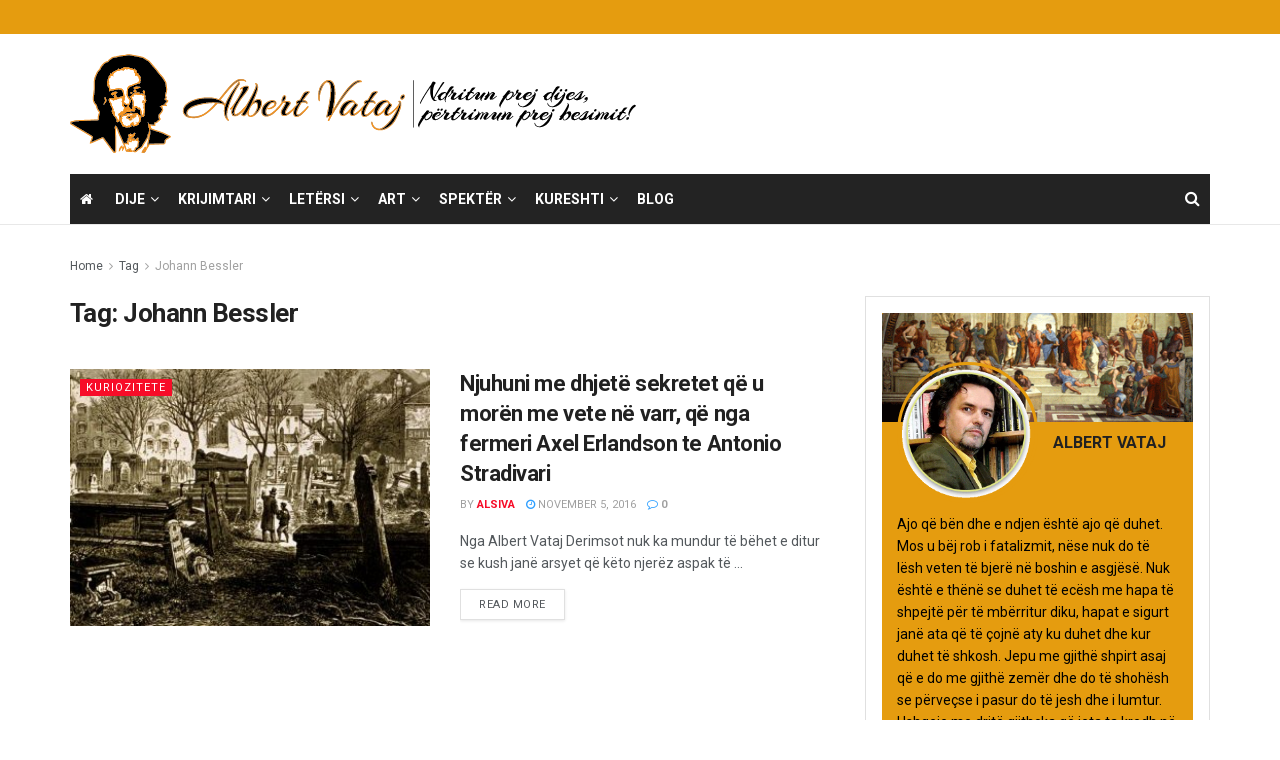

--- FILE ---
content_type: text/html; charset=UTF-8
request_url: https://www.albertvataj.com/tag/johann-bessler/
body_size: 19965
content:
<!doctype html>
<!--[if lt IE 7]> <html class="no-js lt-ie9 lt-ie8 lt-ie7" lang="en-US"> <![endif]-->
<!--[if IE 7]>    <html class="no-js lt-ie9 lt-ie8" lang="en-US"> <![endif]-->
<!--[if IE 8]>    <html class="no-js lt-ie9" lang="en-US"> <![endif]-->
<!--[if IE 9]>    <html class="no-js lt-ie10" lang="en-US"> <![endif]-->
<!--[if gt IE 8]><!--> <html class="no-js" lang="en-US"> <!--<![endif]-->
<head>
    <meta http-equiv="Content-Type" content="text/html; charset=UTF-8" />
    <meta name='viewport' content='width=device-width, initial-scale=1, user-scalable=yes' />
    <link rel="profile" href="https://gmpg.org/xfn/11" />
    <link rel="pingback" href="https://www.albertvataj.com/xmlrpc.php" />
    <meta name='robots' content='index, follow, max-image-preview:large, max-snippet:-1, max-video-preview:-1' />
	<style>img:is([sizes="auto" i], [sizes^="auto," i]) { contain-intrinsic-size: 3000px 1500px }</style>
	<meta property="og:type" content="website">
<meta property="og:title" content="Njuhuni me dhjetë sekretet që u morën me vete në varr, që nga fermeri Axel Erlandson te Antonio Stradivari">
<meta property="og:site_name" content="Albert Vataj">
<meta property="og:description" content="Nga Albert Vataj Derimsot nuk ka mundur të bëhet e ditur se kush janë arsyet që këto njerëz aspak të">
<meta property="og:url" content="https://www.albertvataj.com/tag/johann-bessler">
<meta property="og:locale" content="en_US">
<meta property="og:image" content="https://www.albertvataj.com/wp-content/uploads/2016/11/Sekretet-qe-u-moren-me-vete-ne-varr-1.jpg">
<meta property="og:image:height" content="440">
<meta property="og:image:width" content="752">
<meta name="twitter:card" content="summary">
<meta name="twitter:url" content="https://www.albertvataj.com/tag/johann-bessler">
<meta name="twitter:title" content="Njuhuni me dhjetë sekretet që u morën me vete në varr, që nga fermeri Axel Erlandson te Antonio Stradivari">
<meta name="twitter:description" content="Nga Albert Vataj Derimsot nuk ka mundur të bëhet e ditur se kush janë arsyet që këto njerëz aspak të">
<meta name="twitter:image" content="https://www.albertvataj.com/wp-content/uploads/2016/11/Sekretet-qe-u-moren-me-vete-ne-varr-1.jpg">
<meta name="twitter:image:width" content="752">
<meta name="twitter:image:height" content="440">
<meta name="twitter:site" content="http://twitter.com">
			<script type="text/javascript">
			  var jnews_ajax_url = '/?ajax-request=jnews'
			</script>
			<script type="text/javascript">;window.jnews=window.jnews||{},window.jnews.library=window.jnews.library||{},window.jnews.library=function(){"use strict";var e=this;e.win=window,e.doc=document,e.noop=function(){},e.globalBody=e.doc.getElementsByTagName("body")[0],e.globalBody=e.globalBody?e.globalBody:e.doc,e.win.jnewsDataStorage=e.win.jnewsDataStorage||{_storage:new WeakMap,put:function(e,t,n){this._storage.has(e)||this._storage.set(e,new Map),this._storage.get(e).set(t,n)},get:function(e,t){return this._storage.get(e).get(t)},has:function(e,t){return this._storage.has(e)&&this._storage.get(e).has(t)},remove:function(e,t){var n=this._storage.get(e).delete(t);return 0===!this._storage.get(e).size&&this._storage.delete(e),n}},e.windowWidth=function(){return e.win.innerWidth||e.docEl.clientWidth||e.globalBody.clientWidth},e.windowHeight=function(){return e.win.innerHeight||e.docEl.clientHeight||e.globalBody.clientHeight},e.requestAnimationFrame=e.win.requestAnimationFrame||e.win.webkitRequestAnimationFrame||e.win.mozRequestAnimationFrame||e.win.msRequestAnimationFrame||window.oRequestAnimationFrame||function(e){return setTimeout(e,1e3/60)},e.cancelAnimationFrame=e.win.cancelAnimationFrame||e.win.webkitCancelAnimationFrame||e.win.webkitCancelRequestAnimationFrame||e.win.mozCancelAnimationFrame||e.win.msCancelRequestAnimationFrame||e.win.oCancelRequestAnimationFrame||function(e){clearTimeout(e)},e.classListSupport="classList"in document.createElement("_"),e.hasClass=e.classListSupport?function(e,t){return e.classList.contains(t)}:function(e,t){return e.className.indexOf(t)>=0},e.addClass=e.classListSupport?function(t,n){e.hasClass(t,n)||t.classList.add(n)}:function(t,n){e.hasClass(t,n)||(t.className+=" "+n)},e.removeClass=e.classListSupport?function(t,n){e.hasClass(t,n)&&t.classList.remove(n)}:function(t,n){e.hasClass(t,n)&&(t.className=t.className.replace(n,""))},e.objKeys=function(e){var t=[];for(var n in e)Object.prototype.hasOwnProperty.call(e,n)&&t.push(n);return t},e.isObjectSame=function(e,t){var n=!0;return JSON.stringify(e)!==JSON.stringify(t)&&(n=!1),n},e.extend=function(){for(var e,t,n,o=arguments[0]||{},i=1,a=arguments.length;i<a;i++)if(null!==(e=arguments[i]))for(t in e)o!==(n=e[t])&&void 0!==n&&(o[t]=n);return o},e.dataStorage=e.win.jnewsDataStorage,e.isVisible=function(e){return 0!==e.offsetWidth&&0!==e.offsetHeight||e.getBoundingClientRect().length},e.getHeight=function(e){return e.offsetHeight||e.clientHeight||e.getBoundingClientRect().height},e.getWidth=function(e){return e.offsetWidth||e.clientWidth||e.getBoundingClientRect().width},e.supportsPassive=!1;try{var t=Object.defineProperty({},"passive",{get:function(){e.supportsPassive=!0}});"createEvent"in e.doc?e.win.addEventListener("test",null,t):"fireEvent"in e.doc&&e.win.attachEvent("test",null)}catch(e){}e.passiveOption=!!e.supportsPassive&&{passive:!0},e.setStorage=function(e,t){e="jnews-"+e;var n={expired:Math.floor(((new Date).getTime()+432e5)/1e3)};t=Object.assign(n,t);localStorage.setItem(e,JSON.stringify(t))},e.getStorage=function(e){e="jnews-"+e;var t=localStorage.getItem(e);return null!==t&&0<t.length?JSON.parse(localStorage.getItem(e)):{}},e.expiredStorage=function(){var t,n="jnews-";for(var o in localStorage)o.indexOf(n)>-1&&"undefined"!==(t=e.getStorage(o.replace(n,""))).expired&&t.expired<Math.floor((new Date).getTime()/1e3)&&localStorage.removeItem(o)},e.addEvents=function(t,n,o){for(var i in n){var a=["touchstart","touchmove"].indexOf(i)>=0&&!o&&e.passiveOption;"createEvent"in e.doc?t.addEventListener(i,n[i],a):"fireEvent"in e.doc&&t.attachEvent("on"+i,n[i])}},e.removeEvents=function(t,n){for(var o in n)"createEvent"in e.doc?t.removeEventListener(o,n[o]):"fireEvent"in e.doc&&t.detachEvent("on"+o,n[o])},e.triggerEvents=function(t,n,o){var i;o=o||{detail:null};return"createEvent"in e.doc?(!(i=e.doc.createEvent("CustomEvent")||new CustomEvent(n)).initCustomEvent||i.initCustomEvent(n,!0,!1,o),void t.dispatchEvent(i)):"fireEvent"in e.doc?((i=e.doc.createEventObject()).eventType=n,void t.fireEvent("on"+i.eventType,i)):void 0},e.getParents=function(t,n){void 0===n&&(n=e.doc);for(var o=[],i=t.parentNode,a=!1;!a;)if(i){var r=i;r.querySelectorAll(n).length?a=!0:(o.push(r),i=r.parentNode)}else o=[],a=!0;return o},e.forEach=function(e,t,n){for(var o=0,i=e.length;o<i;o++)t.call(n,e[o],o)},e.getText=function(e){return e.innerText||e.textContent},e.setText=function(e,t){var n="object"==typeof t?t.innerText||t.textContent:t;e.innerText&&(e.innerText=n),e.textContent&&(e.textContent=n)},e.httpBuildQuery=function(t){return e.objKeys(t).reduce(function t(n){var o=arguments.length>1&&void 0!==arguments[1]?arguments[1]:null;return function(i,a){var r=n[a];a=encodeURIComponent(a);var s=o?"".concat(o,"[").concat(a,"]"):a;return null==r||"function"==typeof r?(i.push("".concat(s,"=")),i):["number","boolean","string"].includes(typeof r)?(i.push("".concat(s,"=").concat(encodeURIComponent(r))),i):(i.push(e.objKeys(r).reduce(t(r,s),[]).join("&")),i)}}(t),[]).join("&")},e.get=function(t,n,o,i){return o="function"==typeof o?o:e.noop,e.ajax("GET",t,n,o,i)},e.post=function(t,n,o,i){return o="function"==typeof o?o:e.noop,e.ajax("POST",t,n,o,i)},e.ajax=function(t,n,o,i,a){var r=new XMLHttpRequest,s=n,c=e.httpBuildQuery(o);if(t=-1!=["GET","POST"].indexOf(t)?t:"GET",r.open(t,s+("GET"==t?"?"+c:""),!0),"POST"==t&&r.setRequestHeader("Content-type","application/x-www-form-urlencoded"),r.setRequestHeader("X-Requested-With","XMLHttpRequest"),r.onreadystatechange=function(){4===r.readyState&&200<=r.status&&300>r.status&&"function"==typeof i&&i.call(void 0,r.response)},void 0!==a&&!a){return{xhr:r,send:function(){r.send("POST"==t?c:null)}}}return r.send("POST"==t?c:null),{xhr:r}},e.scrollTo=function(t,n,o){function i(e,t,n){this.start=this.position(),this.change=e-this.start,this.currentTime=0,this.increment=20,this.duration=void 0===n?500:n,this.callback=t,this.finish=!1,this.animateScroll()}return Math.easeInOutQuad=function(e,t,n,o){return(e/=o/2)<1?n/2*e*e+t:-n/2*(--e*(e-2)-1)+t},i.prototype.stop=function(){this.finish=!0},i.prototype.move=function(t){e.doc.documentElement.scrollTop=t,e.globalBody.parentNode.scrollTop=t,e.globalBody.scrollTop=t},i.prototype.position=function(){return e.doc.documentElement.scrollTop||e.globalBody.parentNode.scrollTop||e.globalBody.scrollTop},i.prototype.animateScroll=function(){this.currentTime+=this.increment;var t=Math.easeInOutQuad(this.currentTime,this.start,this.change,this.duration);this.move(t),this.currentTime<this.duration&&!this.finish?e.requestAnimationFrame.call(e.win,this.animateScroll.bind(this)):this.callback&&"function"==typeof this.callback&&this.callback()},new i(t,n,o)},e.unwrap=function(t){var n,o=t;e.forEach(t,(function(e,t){n?n+=e:n=e})),o.replaceWith(n)},e.performance={start:function(e){performance.mark(e+"Start")},stop:function(e){performance.mark(e+"End"),performance.measure(e,e+"Start",e+"End")}},e.fps=function(){var t=0,n=0,o=0;!function(){var i=t=0,a=0,r=0,s=document.getElementById("fpsTable"),c=function(t){void 0===document.getElementsByTagName("body")[0]?e.requestAnimationFrame.call(e.win,(function(){c(t)})):document.getElementsByTagName("body")[0].appendChild(t)};null===s&&((s=document.createElement("div")).style.position="fixed",s.style.top="120px",s.style.left="10px",s.style.width="100px",s.style.height="20px",s.style.border="1px solid black",s.style.fontSize="11px",s.style.zIndex="100000",s.style.backgroundColor="white",s.id="fpsTable",c(s));var l=function(){o++,n=Date.now(),(a=(o/(r=(n-t)/1e3)).toPrecision(2))!=i&&(i=a,s.innerHTML=i+"fps"),1<r&&(t=n,o=0),e.requestAnimationFrame.call(e.win,l)};l()}()},e.instr=function(e,t){for(var n=0;n<t.length;n++)if(-1!==e.toLowerCase().indexOf(t[n].toLowerCase()))return!0},e.winLoad=function(t,n){function o(o){if("complete"===e.doc.readyState||"interactive"===e.doc.readyState)return!o||n?setTimeout(t,n||1):t(o),1}o()||e.addEvents(e.win,{load:o})},e.docReady=function(t,n){function o(o){if("complete"===e.doc.readyState||"interactive"===e.doc.readyState)return!o||n?setTimeout(t,n||1):t(o),1}o()||e.addEvents(e.doc,{DOMContentLoaded:o})},e.fireOnce=function(){e.docReady((function(){e.assets=e.assets||[],e.assets.length&&(e.boot(),e.load_assets())}),50)},e.boot=function(){e.length&&e.doc.querySelectorAll("style[media]").forEach((function(e){"not all"==e.getAttribute("media")&&e.removeAttribute("media")}))},e.create_js=function(t,n){var o=e.doc.createElement("script");switch(o.setAttribute("src",t),n){case"defer":o.setAttribute("defer",!0);break;case"async":o.setAttribute("async",!0);break;case"deferasync":o.setAttribute("defer",!0),o.setAttribute("async",!0)}e.globalBody.appendChild(o)},e.load_assets=function(){"object"==typeof e.assets&&e.forEach(e.assets.slice(0),(function(t,n){var o="";t.defer&&(o+="defer"),t.async&&(o+="async"),e.create_js(t.url,o);var i=e.assets.indexOf(t);i>-1&&e.assets.splice(i,1)})),e.assets=jnewsoption.au_scripts=window.jnewsads=[]},e.setCookie=function(e,t,n){var o="";if(n){var i=new Date;i.setTime(i.getTime()+24*n*60*60*1e3),o="; expires="+i.toUTCString()}document.cookie=e+"="+(t||"")+o+"; path=/"},e.getCookie=function(e){for(var t=e+"=",n=document.cookie.split(";"),o=0;o<n.length;o++){for(var i=n[o];" "==i.charAt(0);)i=i.substring(1,i.length);if(0==i.indexOf(t))return i.substring(t.length,i.length)}return null},e.eraseCookie=function(e){document.cookie=e+"=; Path=/; Expires=Thu, 01 Jan 1970 00:00:01 GMT;"},e.docReady((function(){e.globalBody=e.globalBody==e.doc?e.doc.getElementsByTagName("body")[0]:e.globalBody,e.globalBody=e.globalBody?e.globalBody:e.doc})),e.winLoad((function(){e.winLoad((function(){var t=!1;if(void 0!==window.jnewsadmin)if(void 0!==window.file_version_checker){var n=e.objKeys(window.file_version_checker);n.length?n.forEach((function(e){t||"10.0.4"===window.file_version_checker[e]||(t=!0)})):t=!0}else t=!0;t&&(window.jnewsHelper.getMessage(),window.jnewsHelper.getNotice())}),2500)}))},window.jnews.library=new window.jnews.library;</script><script type="module">;/*! instant.page v5.1.1 - (C) 2019-2020 Alexandre Dieulot - https://instant.page/license */
let t,e;const n=new Set,o=document.createElement("link"),i=o.relList&&o.relList.supports&&o.relList.supports("prefetch")&&window.IntersectionObserver&&"isIntersecting"in IntersectionObserverEntry.prototype,s="instantAllowQueryString"in document.body.dataset,a="instantAllowExternalLinks"in document.body.dataset,r="instantWhitelist"in document.body.dataset,c="instantMousedownShortcut"in document.body.dataset,d=1111;let l=65,u=!1,f=!1,m=!1;if("instantIntensity"in document.body.dataset){const t=document.body.dataset.instantIntensity;if("mousedown"==t.substr(0,9))u=!0,"mousedown-only"==t&&(f=!0);else if("viewport"==t.substr(0,8))navigator.connection&&(navigator.connection.saveData||navigator.connection.effectiveType&&navigator.connection.effectiveType.includes("2g"))||("viewport"==t?document.documentElement.clientWidth*document.documentElement.clientHeight<45e4&&(m=!0):"viewport-all"==t&&(m=!0));else{const e=parseInt(t);isNaN(e)||(l=e)}}if(i){const n={capture:!0,passive:!0};if(f||document.addEventListener("touchstart",(function(t){e=performance.now();const n=t.target.closest("a");h(n)&&v(n.href)}),n),u?c||document.addEventListener("mousedown",(function(t){const e=t.target.closest("a");h(e)&&v(e.href)}),n):document.addEventListener("mouseover",(function(n){if(performance.now()-e<d)return;if(!("closest"in n.target))return;const o=n.target.closest("a");h(o)&&(o.addEventListener("mouseout",p,{passive:!0}),t=setTimeout((()=>{v(o.href),t=void 0}),l))}),n),c&&document.addEventListener("mousedown",(function(t){if(performance.now()-e<d)return;const n=t.target.closest("a");if(t.which>1||t.metaKey||t.ctrlKey)return;if(!n)return;n.addEventListener("click",(function(t){1337!=t.detail&&t.preventDefault()}),{capture:!0,passive:!1,once:!0});const o=new MouseEvent("click",{view:window,bubbles:!0,cancelable:!1,detail:1337});n.dispatchEvent(o)}),n),m){let t;(t=window.requestIdleCallback?t=>{requestIdleCallback(t,{timeout:1500})}:t=>{t()})((()=>{const t=new IntersectionObserver((e=>{e.forEach((e=>{if(e.isIntersecting){const n=e.target;t.unobserve(n),v(n.href)}}))}));document.querySelectorAll("a").forEach((e=>{h(e)&&t.observe(e)}))}))}}function p(e){e.relatedTarget&&e.target.closest("a")==e.relatedTarget.closest("a")||t&&(clearTimeout(t),t=void 0)}function h(t){if(t&&t.href&&(!r||"instant"in t.dataset)&&(a||t.origin==location.origin||"instant"in t.dataset)&&["http:","https:"].includes(t.protocol)&&("http:"!=t.protocol||"https:"!=location.protocol)&&(s||!t.search||"instant"in t.dataset)&&!(t.hash&&t.pathname+t.search==location.pathname+location.search||"noInstant"in t.dataset))return!0}function v(t){if(n.has(t))return;const e=document.createElement("link");e.rel="prefetch",e.href=t,document.head.appendChild(e),n.add(t)}</script>
	<!-- This site is optimized with the Yoast SEO plugin v26.7 - https://yoast.com/wordpress/plugins/seo/ -->
	<title>Johann Bessler Archives - Albert Vataj</title>
	<link rel="canonical" href="https://www.albertvataj.com/tag/johann-bessler/" />
	<meta property="og:locale" content="en_US" />
	<meta property="og:type" content="article" />
	<meta property="og:title" content="Johann Bessler Archives - Albert Vataj" />
	<meta property="og:url" content="https://www.albertvataj.com/tag/johann-bessler/" />
	<meta property="og:site_name" content="Albert Vataj" />
	<meta property="og:image" content="https://www.albertvataj.com/wp-content/uploads/2019/04/Albert-Vataj_portret_Foto-Justiniani-1.jpg" />
	<meta property="og:image:width" content="1200" />
	<meta property="og:image:height" content="1600" />
	<meta property="og:image:type" content="image/jpeg" />
	<meta name="twitter:card" content="summary_large_image" />
	<script type="application/ld+json" class="yoast-schema-graph">{"@context":"https://schema.org","@graph":[{"@type":"CollectionPage","@id":"https://www.albertvataj.com/tag/johann-bessler/","url":"https://www.albertvataj.com/tag/johann-bessler/","name":"Johann Bessler Archives - Albert Vataj","isPartOf":{"@id":"https://www.albertvataj.com/#website"},"primaryImageOfPage":{"@id":"https://www.albertvataj.com/tag/johann-bessler/#primaryimage"},"image":{"@id":"https://www.albertvataj.com/tag/johann-bessler/#primaryimage"},"thumbnailUrl":"https://www.albertvataj.com/wp-content/uploads/2016/11/Sekretet-qe-u-moren-me-vete-ne-varr-1.jpg","breadcrumb":{"@id":"https://www.albertvataj.com/tag/johann-bessler/#breadcrumb"},"inLanguage":"en-US"},{"@type":"ImageObject","inLanguage":"en-US","@id":"https://www.albertvataj.com/tag/johann-bessler/#primaryimage","url":"https://www.albertvataj.com/wp-content/uploads/2016/11/Sekretet-qe-u-moren-me-vete-ne-varr-1.jpg","contentUrl":"https://www.albertvataj.com/wp-content/uploads/2016/11/Sekretet-qe-u-moren-me-vete-ne-varr-1.jpg","width":752,"height":440},{"@type":"BreadcrumbList","@id":"https://www.albertvataj.com/tag/johann-bessler/#breadcrumb","itemListElement":[{"@type":"ListItem","position":1,"name":"Home","item":"https://www.albertvataj.com/"},{"@type":"ListItem","position":2,"name":"Johann Bessler"}]},{"@type":"WebSite","@id":"https://www.albertvataj.com/#website","url":"https://www.albertvataj.com/","name":"Albert Vataj","description":"Ndritun prej Dijes","potentialAction":[{"@type":"SearchAction","target":{"@type":"EntryPoint","urlTemplate":"https://www.albertvataj.com/?s={search_term_string}"},"query-input":{"@type":"PropertyValueSpecification","valueRequired":true,"valueName":"search_term_string"}}],"inLanguage":"en-US"}]}</script>
	<!-- / Yoast SEO plugin. -->


<link rel='dns-prefetch' href='//www.albertvataj.com' />
<link rel='dns-prefetch' href='//fonts.googleapis.com' />
<link rel='preconnect' href='https://fonts.gstatic.com' />
<link rel="alternate" type="application/rss+xml" title="Albert Vataj &raquo; Feed" href="https://www.albertvataj.com/feed/" />
<link rel="alternate" type="application/rss+xml" title="Albert Vataj &raquo; Johann Bessler Tag Feed" href="https://www.albertvataj.com/tag/johann-bessler/feed/" />
<script type="text/javascript">
/* <![CDATA[ */
window._wpemojiSettings = {"baseUrl":"https:\/\/s.w.org\/images\/core\/emoji\/16.0.1\/72x72\/","ext":".png","svgUrl":"https:\/\/s.w.org\/images\/core\/emoji\/16.0.1\/svg\/","svgExt":".svg","source":{"concatemoji":"https:\/\/www.albertvataj.com\/wp-includes\/js\/wp-emoji-release.min.js?ver=6.8.3"}};
/*! This file is auto-generated */
!function(s,n){var o,i,e;function c(e){try{var t={supportTests:e,timestamp:(new Date).valueOf()};sessionStorage.setItem(o,JSON.stringify(t))}catch(e){}}function p(e,t,n){e.clearRect(0,0,e.canvas.width,e.canvas.height),e.fillText(t,0,0);var t=new Uint32Array(e.getImageData(0,0,e.canvas.width,e.canvas.height).data),a=(e.clearRect(0,0,e.canvas.width,e.canvas.height),e.fillText(n,0,0),new Uint32Array(e.getImageData(0,0,e.canvas.width,e.canvas.height).data));return t.every(function(e,t){return e===a[t]})}function u(e,t){e.clearRect(0,0,e.canvas.width,e.canvas.height),e.fillText(t,0,0);for(var n=e.getImageData(16,16,1,1),a=0;a<n.data.length;a++)if(0!==n.data[a])return!1;return!0}function f(e,t,n,a){switch(t){case"flag":return n(e,"\ud83c\udff3\ufe0f\u200d\u26a7\ufe0f","\ud83c\udff3\ufe0f\u200b\u26a7\ufe0f")?!1:!n(e,"\ud83c\udde8\ud83c\uddf6","\ud83c\udde8\u200b\ud83c\uddf6")&&!n(e,"\ud83c\udff4\udb40\udc67\udb40\udc62\udb40\udc65\udb40\udc6e\udb40\udc67\udb40\udc7f","\ud83c\udff4\u200b\udb40\udc67\u200b\udb40\udc62\u200b\udb40\udc65\u200b\udb40\udc6e\u200b\udb40\udc67\u200b\udb40\udc7f");case"emoji":return!a(e,"\ud83e\udedf")}return!1}function g(e,t,n,a){var r="undefined"!=typeof WorkerGlobalScope&&self instanceof WorkerGlobalScope?new OffscreenCanvas(300,150):s.createElement("canvas"),o=r.getContext("2d",{willReadFrequently:!0}),i=(o.textBaseline="top",o.font="600 32px Arial",{});return e.forEach(function(e){i[e]=t(o,e,n,a)}),i}function t(e){var t=s.createElement("script");t.src=e,t.defer=!0,s.head.appendChild(t)}"undefined"!=typeof Promise&&(o="wpEmojiSettingsSupports",i=["flag","emoji"],n.supports={everything:!0,everythingExceptFlag:!0},e=new Promise(function(e){s.addEventListener("DOMContentLoaded",e,{once:!0})}),new Promise(function(t){var n=function(){try{var e=JSON.parse(sessionStorage.getItem(o));if("object"==typeof e&&"number"==typeof e.timestamp&&(new Date).valueOf()<e.timestamp+604800&&"object"==typeof e.supportTests)return e.supportTests}catch(e){}return null}();if(!n){if("undefined"!=typeof Worker&&"undefined"!=typeof OffscreenCanvas&&"undefined"!=typeof URL&&URL.createObjectURL&&"undefined"!=typeof Blob)try{var e="postMessage("+g.toString()+"("+[JSON.stringify(i),f.toString(),p.toString(),u.toString()].join(",")+"));",a=new Blob([e],{type:"text/javascript"}),r=new Worker(URL.createObjectURL(a),{name:"wpTestEmojiSupports"});return void(r.onmessage=function(e){c(n=e.data),r.terminate(),t(n)})}catch(e){}c(n=g(i,f,p,u))}t(n)}).then(function(e){for(var t in e)n.supports[t]=e[t],n.supports.everything=n.supports.everything&&n.supports[t],"flag"!==t&&(n.supports.everythingExceptFlag=n.supports.everythingExceptFlag&&n.supports[t]);n.supports.everythingExceptFlag=n.supports.everythingExceptFlag&&!n.supports.flag,n.DOMReady=!1,n.readyCallback=function(){n.DOMReady=!0}}).then(function(){return e}).then(function(){var e;n.supports.everything||(n.readyCallback(),(e=n.source||{}).concatemoji?t(e.concatemoji):e.wpemoji&&e.twemoji&&(t(e.twemoji),t(e.wpemoji)))}))}((window,document),window._wpemojiSettings);
/* ]]> */
</script>
<style id='wp-emoji-styles-inline-css' type='text/css'>

	img.wp-smiley, img.emoji {
		display: inline !important;
		border: none !important;
		box-shadow: none !important;
		height: 1em !important;
		width: 1em !important;
		margin: 0 0.07em !important;
		vertical-align: -0.1em !important;
		background: none !important;
		padding: 0 !important;
	}
</style>
<link rel='stylesheet' id='wp-block-library-css' href='https://www.albertvataj.com/wp-includes/css/dist/block-library/style.min.css?ver=6.8.3' type='text/css' media='all' />
<style id='classic-theme-styles-inline-css' type='text/css'>
/*! This file is auto-generated */
.wp-block-button__link{color:#fff;background-color:#32373c;border-radius:9999px;box-shadow:none;text-decoration:none;padding:calc(.667em + 2px) calc(1.333em + 2px);font-size:1.125em}.wp-block-file__button{background:#32373c;color:#fff;text-decoration:none}
</style>
<style id='global-styles-inline-css' type='text/css'>
:root{--wp--preset--aspect-ratio--square: 1;--wp--preset--aspect-ratio--4-3: 4/3;--wp--preset--aspect-ratio--3-4: 3/4;--wp--preset--aspect-ratio--3-2: 3/2;--wp--preset--aspect-ratio--2-3: 2/3;--wp--preset--aspect-ratio--16-9: 16/9;--wp--preset--aspect-ratio--9-16: 9/16;--wp--preset--color--black: #000000;--wp--preset--color--cyan-bluish-gray: #abb8c3;--wp--preset--color--white: #ffffff;--wp--preset--color--pale-pink: #f78da7;--wp--preset--color--vivid-red: #cf2e2e;--wp--preset--color--luminous-vivid-orange: #ff6900;--wp--preset--color--luminous-vivid-amber: #fcb900;--wp--preset--color--light-green-cyan: #7bdcb5;--wp--preset--color--vivid-green-cyan: #00d084;--wp--preset--color--pale-cyan-blue: #8ed1fc;--wp--preset--color--vivid-cyan-blue: #0693e3;--wp--preset--color--vivid-purple: #9b51e0;--wp--preset--gradient--vivid-cyan-blue-to-vivid-purple: linear-gradient(135deg,rgba(6,147,227,1) 0%,rgb(155,81,224) 100%);--wp--preset--gradient--light-green-cyan-to-vivid-green-cyan: linear-gradient(135deg,rgb(122,220,180) 0%,rgb(0,208,130) 100%);--wp--preset--gradient--luminous-vivid-amber-to-luminous-vivid-orange: linear-gradient(135deg,rgba(252,185,0,1) 0%,rgba(255,105,0,1) 100%);--wp--preset--gradient--luminous-vivid-orange-to-vivid-red: linear-gradient(135deg,rgba(255,105,0,1) 0%,rgb(207,46,46) 100%);--wp--preset--gradient--very-light-gray-to-cyan-bluish-gray: linear-gradient(135deg,rgb(238,238,238) 0%,rgb(169,184,195) 100%);--wp--preset--gradient--cool-to-warm-spectrum: linear-gradient(135deg,rgb(74,234,220) 0%,rgb(151,120,209) 20%,rgb(207,42,186) 40%,rgb(238,44,130) 60%,rgb(251,105,98) 80%,rgb(254,248,76) 100%);--wp--preset--gradient--blush-light-purple: linear-gradient(135deg,rgb(255,206,236) 0%,rgb(152,150,240) 100%);--wp--preset--gradient--blush-bordeaux: linear-gradient(135deg,rgb(254,205,165) 0%,rgb(254,45,45) 50%,rgb(107,0,62) 100%);--wp--preset--gradient--luminous-dusk: linear-gradient(135deg,rgb(255,203,112) 0%,rgb(199,81,192) 50%,rgb(65,88,208) 100%);--wp--preset--gradient--pale-ocean: linear-gradient(135deg,rgb(255,245,203) 0%,rgb(182,227,212) 50%,rgb(51,167,181) 100%);--wp--preset--gradient--electric-grass: linear-gradient(135deg,rgb(202,248,128) 0%,rgb(113,206,126) 100%);--wp--preset--gradient--midnight: linear-gradient(135deg,rgb(2,3,129) 0%,rgb(40,116,252) 100%);--wp--preset--font-size--small: 13px;--wp--preset--font-size--medium: 20px;--wp--preset--font-size--large: 36px;--wp--preset--font-size--x-large: 42px;--wp--preset--spacing--20: 0.44rem;--wp--preset--spacing--30: 0.67rem;--wp--preset--spacing--40: 1rem;--wp--preset--spacing--50: 1.5rem;--wp--preset--spacing--60: 2.25rem;--wp--preset--spacing--70: 3.38rem;--wp--preset--spacing--80: 5.06rem;--wp--preset--shadow--natural: 6px 6px 9px rgba(0, 0, 0, 0.2);--wp--preset--shadow--deep: 12px 12px 50px rgba(0, 0, 0, 0.4);--wp--preset--shadow--sharp: 6px 6px 0px rgba(0, 0, 0, 0.2);--wp--preset--shadow--outlined: 6px 6px 0px -3px rgba(255, 255, 255, 1), 6px 6px rgba(0, 0, 0, 1);--wp--preset--shadow--crisp: 6px 6px 0px rgba(0, 0, 0, 1);}:where(.is-layout-flex){gap: 0.5em;}:where(.is-layout-grid){gap: 0.5em;}body .is-layout-flex{display: flex;}.is-layout-flex{flex-wrap: wrap;align-items: center;}.is-layout-flex > :is(*, div){margin: 0;}body .is-layout-grid{display: grid;}.is-layout-grid > :is(*, div){margin: 0;}:where(.wp-block-columns.is-layout-flex){gap: 2em;}:where(.wp-block-columns.is-layout-grid){gap: 2em;}:where(.wp-block-post-template.is-layout-flex){gap: 1.25em;}:where(.wp-block-post-template.is-layout-grid){gap: 1.25em;}.has-black-color{color: var(--wp--preset--color--black) !important;}.has-cyan-bluish-gray-color{color: var(--wp--preset--color--cyan-bluish-gray) !important;}.has-white-color{color: var(--wp--preset--color--white) !important;}.has-pale-pink-color{color: var(--wp--preset--color--pale-pink) !important;}.has-vivid-red-color{color: var(--wp--preset--color--vivid-red) !important;}.has-luminous-vivid-orange-color{color: var(--wp--preset--color--luminous-vivid-orange) !important;}.has-luminous-vivid-amber-color{color: var(--wp--preset--color--luminous-vivid-amber) !important;}.has-light-green-cyan-color{color: var(--wp--preset--color--light-green-cyan) !important;}.has-vivid-green-cyan-color{color: var(--wp--preset--color--vivid-green-cyan) !important;}.has-pale-cyan-blue-color{color: var(--wp--preset--color--pale-cyan-blue) !important;}.has-vivid-cyan-blue-color{color: var(--wp--preset--color--vivid-cyan-blue) !important;}.has-vivid-purple-color{color: var(--wp--preset--color--vivid-purple) !important;}.has-black-background-color{background-color: var(--wp--preset--color--black) !important;}.has-cyan-bluish-gray-background-color{background-color: var(--wp--preset--color--cyan-bluish-gray) !important;}.has-white-background-color{background-color: var(--wp--preset--color--white) !important;}.has-pale-pink-background-color{background-color: var(--wp--preset--color--pale-pink) !important;}.has-vivid-red-background-color{background-color: var(--wp--preset--color--vivid-red) !important;}.has-luminous-vivid-orange-background-color{background-color: var(--wp--preset--color--luminous-vivid-orange) !important;}.has-luminous-vivid-amber-background-color{background-color: var(--wp--preset--color--luminous-vivid-amber) !important;}.has-light-green-cyan-background-color{background-color: var(--wp--preset--color--light-green-cyan) !important;}.has-vivid-green-cyan-background-color{background-color: var(--wp--preset--color--vivid-green-cyan) !important;}.has-pale-cyan-blue-background-color{background-color: var(--wp--preset--color--pale-cyan-blue) !important;}.has-vivid-cyan-blue-background-color{background-color: var(--wp--preset--color--vivid-cyan-blue) !important;}.has-vivid-purple-background-color{background-color: var(--wp--preset--color--vivid-purple) !important;}.has-black-border-color{border-color: var(--wp--preset--color--black) !important;}.has-cyan-bluish-gray-border-color{border-color: var(--wp--preset--color--cyan-bluish-gray) !important;}.has-white-border-color{border-color: var(--wp--preset--color--white) !important;}.has-pale-pink-border-color{border-color: var(--wp--preset--color--pale-pink) !important;}.has-vivid-red-border-color{border-color: var(--wp--preset--color--vivid-red) !important;}.has-luminous-vivid-orange-border-color{border-color: var(--wp--preset--color--luminous-vivid-orange) !important;}.has-luminous-vivid-amber-border-color{border-color: var(--wp--preset--color--luminous-vivid-amber) !important;}.has-light-green-cyan-border-color{border-color: var(--wp--preset--color--light-green-cyan) !important;}.has-vivid-green-cyan-border-color{border-color: var(--wp--preset--color--vivid-green-cyan) !important;}.has-pale-cyan-blue-border-color{border-color: var(--wp--preset--color--pale-cyan-blue) !important;}.has-vivid-cyan-blue-border-color{border-color: var(--wp--preset--color--vivid-cyan-blue) !important;}.has-vivid-purple-border-color{border-color: var(--wp--preset--color--vivid-purple) !important;}.has-vivid-cyan-blue-to-vivid-purple-gradient-background{background: var(--wp--preset--gradient--vivid-cyan-blue-to-vivid-purple) !important;}.has-light-green-cyan-to-vivid-green-cyan-gradient-background{background: var(--wp--preset--gradient--light-green-cyan-to-vivid-green-cyan) !important;}.has-luminous-vivid-amber-to-luminous-vivid-orange-gradient-background{background: var(--wp--preset--gradient--luminous-vivid-amber-to-luminous-vivid-orange) !important;}.has-luminous-vivid-orange-to-vivid-red-gradient-background{background: var(--wp--preset--gradient--luminous-vivid-orange-to-vivid-red) !important;}.has-very-light-gray-to-cyan-bluish-gray-gradient-background{background: var(--wp--preset--gradient--very-light-gray-to-cyan-bluish-gray) !important;}.has-cool-to-warm-spectrum-gradient-background{background: var(--wp--preset--gradient--cool-to-warm-spectrum) !important;}.has-blush-light-purple-gradient-background{background: var(--wp--preset--gradient--blush-light-purple) !important;}.has-blush-bordeaux-gradient-background{background: var(--wp--preset--gradient--blush-bordeaux) !important;}.has-luminous-dusk-gradient-background{background: var(--wp--preset--gradient--luminous-dusk) !important;}.has-pale-ocean-gradient-background{background: var(--wp--preset--gradient--pale-ocean) !important;}.has-electric-grass-gradient-background{background: var(--wp--preset--gradient--electric-grass) !important;}.has-midnight-gradient-background{background: var(--wp--preset--gradient--midnight) !important;}.has-small-font-size{font-size: var(--wp--preset--font-size--small) !important;}.has-medium-font-size{font-size: var(--wp--preset--font-size--medium) !important;}.has-large-font-size{font-size: var(--wp--preset--font-size--large) !important;}.has-x-large-font-size{font-size: var(--wp--preset--font-size--x-large) !important;}
:where(.wp-block-post-template.is-layout-flex){gap: 1.25em;}:where(.wp-block-post-template.is-layout-grid){gap: 1.25em;}
:where(.wp-block-columns.is-layout-flex){gap: 2em;}:where(.wp-block-columns.is-layout-grid){gap: 2em;}
:root :where(.wp-block-pullquote){font-size: 1.5em;line-height: 1.6;}
</style>
<link rel='stylesheet' id='js_composer_front-css' href='https://www.albertvataj.com/wp-content/plugins/js_composer/assets/css/js_composer.min.css?ver=6.1' type='text/css' media='all' />
<link rel='stylesheet' id='jeg_customizer_font-css' href='//fonts.googleapis.com/css?family=Roboto%3Aregular%2C500%2C700%2C500%2Cregular&#038;display=swap&#038;ver=1.3.0' type='text/css' media='all' />
<link rel='stylesheet' id='jnews-frontend-css' href='https://www.albertvataj.com/wp-content/themes/jnews/assets/dist/frontend.min.css?ver=11.2.1' type='text/css' media='all' />
<link rel='stylesheet' id='jnews-js-composer-css' href='https://www.albertvataj.com/wp-content/themes/jnews/assets/css/js-composer-frontend.css?ver=11.2.1' type='text/css' media='all' />
<link rel='stylesheet' id='jnews-style-css' href='https://www.albertvataj.com/wp-content/themes/jnews/style.css?ver=11.2.1' type='text/css' media='all' />
<link rel='stylesheet' id='jnews-darkmode-css' href='https://www.albertvataj.com/wp-content/themes/jnews/assets/css/darkmode.css?ver=11.2.1' type='text/css' media='all' />
<script type="text/javascript" src="https://www.albertvataj.com/wp-includes/js/jquery/jquery.min.js?ver=3.7.1" id="jquery-core-js"></script>
<script type="text/javascript" src="https://www.albertvataj.com/wp-includes/js/jquery/jquery-migrate.min.js?ver=3.4.1" id="jquery-migrate-js"></script>
<link rel="https://api.w.org/" href="https://www.albertvataj.com/wp-json/" /><link rel="alternate" title="JSON" type="application/json" href="https://www.albertvataj.com/wp-json/wp/v2/tags/5641" /><link rel="EditURI" type="application/rsd+xml" title="RSD" href="https://www.albertvataj.com/xmlrpc.php?rsd" />
<meta name="generator" content="WordPress 6.8.3" />
<script data-ad-client="ca-pub-9645675625774643" async src="https://pagead2.googlesyndication.com/pagead/js/adsbygoogle.js"></script><meta name="generator" content="Powered by WPBakery Page Builder - drag and drop page builder for WordPress."/>
<script type='application/ld+json'>{"@context":"http:\/\/schema.org","@type":"Organization","@id":"https:\/\/www.albertvataj.com\/#organization","url":"https:\/\/www.albertvataj.com\/","name":"","logo":{"@type":"ImageObject","url":""},"sameAs":["http:\/\/facebook.com","http:\/\/twitter.com","https:\/\/www.pinterest.com\/"]}</script>
<script type='application/ld+json'>{"@context":"http:\/\/schema.org","@type":"WebSite","@id":"https:\/\/www.albertvataj.com\/#website","url":"https:\/\/www.albertvataj.com\/","name":"","potentialAction":{"@type":"SearchAction","target":"https:\/\/www.albertvataj.com\/?s={search_term_string}","query-input":"required name=search_term_string"}}</script>
<link rel="icon" href="https://www.albertvataj.com/wp-content/uploads/2016/02/logo-favicon-1-75x75.gif" sizes="32x32" />
<link rel="icon" href="https://www.albertvataj.com/wp-content/uploads/2016/02/logo-favicon-1.gif" sizes="192x192" />
<link rel="apple-touch-icon" href="https://www.albertvataj.com/wp-content/uploads/2016/02/logo-favicon-1.gif" />
<meta name="msapplication-TileImage" content="https://www.albertvataj.com/wp-content/uploads/2016/02/logo-favicon-1.gif" />
<style id="jeg_dynamic_css" type="text/css" data-type="jeg_custom-css">.jeg_header .jeg_bottombar, .jeg_header .jeg_bottombar.jeg_navbar_dark, .jeg_bottombar.jeg_navbar_boxed .jeg_nav_row, .jeg_bottombar.jeg_navbar_dark.jeg_navbar_boxed .jeg_nav_row { border-top-width : 0px; } .jeg_header .socials_widget > a > i.fa:before { color : #f5f5f5; } .jeg_header .socials_widget.nobg > a > span.jeg-icon svg { fill : #f5f5f5; } .jeg_header .socials_widget > a > span.jeg-icon svg { fill : #f5f5f5; } .jnews .jeg_menu.jeg_top_menu li > ul { background-color : #dd3333; } body,input,textarea,select,.chosen-container-single .chosen-single,.btn,.button { font-family: Roboto,Helvetica,Arial,sans-serif; } .jeg_post_title, .entry-header .jeg_post_title, .jeg_single_tpl_2 .entry-header .jeg_post_title, .jeg_single_tpl_3 .entry-header .jeg_post_title, .jeg_single_tpl_6 .entry-header .jeg_post_title, .jeg_content .jeg_custom_title_wrapper .jeg_post_title { font-family: Roboto,Helvetica,Arial,sans-serif;font-weight : 500; font-style : normal;  } .jeg_post_excerpt p, .content-inner p { font-family: Roboto,Helvetica,Arial,sans-serif;font-weight : 400; font-style : normal;  } </style><style type="text/css">
					.no_thumbnail .jeg_thumb,
					.thumbnail-container.no_thumbnail {
					    display: none !important;
					}
					.jeg_search_result .jeg_pl_xs_3.no_thumbnail .jeg_postblock_content,
					.jeg_sidefeed .jeg_pl_xs_3.no_thumbnail .jeg_postblock_content,
					.jeg_pl_sm.no_thumbnail .jeg_postblock_content {
					    margin-left: 0;
					}
					.jeg_postblock_11 .no_thumbnail .jeg_postblock_content,
					.jeg_postblock_12 .no_thumbnail .jeg_postblock_content,
					.jeg_postblock_12.jeg_col_3o3 .no_thumbnail .jeg_postblock_content  {
					    margin-top: 0;
					}
					.jeg_postblock_15 .jeg_pl_md_box.no_thumbnail .jeg_postblock_content,
					.jeg_postblock_19 .jeg_pl_md_box.no_thumbnail .jeg_postblock_content,
					.jeg_postblock_24 .jeg_pl_md_box.no_thumbnail .jeg_postblock_content,
					.jeg_sidefeed .jeg_pl_md_box .jeg_postblock_content {
					    position: relative;
					}
					.jeg_postblock_carousel_2 .no_thumbnail .jeg_post_title a,
					.jeg_postblock_carousel_2 .no_thumbnail .jeg_post_title a:hover,
					.jeg_postblock_carousel_2 .no_thumbnail .jeg_post_meta .fa {
					    color: #212121 !important;
					} 
					.jnews-dark-mode .jeg_postblock_carousel_2 .no_thumbnail .jeg_post_title a,
					.jnews-dark-mode .jeg_postblock_carousel_2 .no_thumbnail .jeg_post_title a:hover,
					.jnews-dark-mode .jeg_postblock_carousel_2 .no_thumbnail .jeg_post_meta .fa {
					    color: #fff !important;
					} 
				</style>		<style type="text/css" id="wp-custom-css">
			.jeg_topbar  {
	background-color:#e59c0f!important;
}
.jeg_main_menu>li>a,
.sf-arrows .sf-with-ul:after,
.fa-search:before{
		color:#fff;
}
.jeg_header .jeg_sticky_nav .jeg_menu_style_1>li>a {
	color:#000;
}
.jeg_bottombar .jeg_nav_row {
	background-color:#232323;
	padding:0px 10px;
}
.fa-search:before {
	color: #fff!important;
}
/* Albert Profile widgets */
.uwl_widget_wrap.style1 {
    border: 1px solid #e0e0e0;
    padding: 16px!important;
}
.uwl-about-me.style-default .uwl-about-me-header {
    padding: 0 15px;
}
.uwl-about-me.style-default .uwl-about-me-text {
    padding: 10px 15px 20px;
    overflow: hidden;
    word-wrap: break-word;
}
.uwl-about-me.style-default .uwl-about-me-banner {
    border-radius: 2px 2px 0 0;
}
.uwl-about-me .uwl-about-me-banner {
    width: 100%;
}
.uwl-about-me.style-default .uwl-about-me-header .uwl-about-me-avatar {
    float: left;
    max-width: 50%;
    margin-top: -60px;
    margin-right: 15px;
}
.uwl-about-me .uwl-about-me-header .uwl-about-me-avatar {
    position: relative;
    border: 3px solid #fff;
    -webkit-border-radius: 50%;
    -moz-border-radius: 50%;
    border-radius: 50%;
}
.uwl-about-me.style-default .uwl-about-me-header .uwl-about-me-name {
    float: left;
    font-size: 16px;
    font-weight: bold;
    margin: 10px 0;
    text-transform: uppercase;
    clear: none;
}
.uwl_widget_wrap .clr:after {
    content: "";
    display: block;
    visibility: hidden;
    clear: both;
    zoom: 1;
    height: 0;
}
.fa.fa-bars,
.fa-search:before{
	color:#000;
}
.jeg_mobile_bottombar.dark {
    background: #fff;
}
.jeg_footer_primary,
#comments{
	display:none;
}		</style>
		<noscript><style> .wpb_animate_when_almost_visible { opacity: 1; }</style></noscript></head>
<body data-rsssl=1 class="archive tag tag-johann-bessler tag-5641 wp-embed-responsive wp-theme-jnews jeg_toggle_light jnews jsc_normal wpb-js-composer js-comp-ver-6.1 vc_responsive">

    
    
    <div class="jeg_ad jeg_ad_top jnews_header_top_ads">
        <div class='ads-wrapper  '></div>    </div>

    <!-- The Main Wrapper
    ============================================= -->
    <div class="jeg_viewport">

        
        <div class="jeg_header_wrapper">
            <div class="jeg_header_instagram_wrapper">
    </div>

<!-- HEADER -->
<div class="jeg_header normal">
    <div class="jeg_topbar jeg_container jeg_navbar_wrapper dark">
    <div class="container">
        <div class="jeg_nav_row">
            
                <div class="jeg_nav_col jeg_nav_left  jeg_nav_grow">
                    <div class="item_wrap jeg_nav_alignleft">
                        <div class="jeg_nav_item">
	</div>                    </div>
                </div>

                
                <div class="jeg_nav_col jeg_nav_center  jeg_nav_normal">
                    <div class="item_wrap jeg_nav_aligncenter">
                                            </div>
                </div>

                
                <div class="jeg_nav_col jeg_nav_right  jeg_nav_normal">
                    <div class="item_wrap jeg_nav_alignright">
                                            </div>
                </div>

                        </div>
    </div>
</div><!-- /.jeg_container --><div class="jeg_midbar jeg_container jeg_navbar_wrapper normal">
    <div class="container">
        <div class="jeg_nav_row">
            
                <div class="jeg_nav_col jeg_nav_left jeg_nav_normal">
                    <div class="item_wrap jeg_nav_alignleft">
                        <div class="jeg_nav_item jeg_logo jeg_desktop_logo">
			<div class="site-title">
			<a href="https://www.albertvataj.com/" style="padding: 0 0 0 0;">
				<img class='jeg_logo_img' src="https://albertvataj.com/wp-content/uploads/2016/01/berti-logo-2-1.gif"  alt="Albert Vataj"data-light-src="https://albertvataj.com/wp-content/uploads/2016/01/berti-logo-2-1.gif" data-light-srcset="https://albertvataj.com/wp-content/uploads/2016/01/berti-logo-2-1.gif 1x,  2x" data-dark-src="https://albertvataj.com/wp-content/uploads/2016/01/berti-logo-2-1.gif" data-dark-srcset="https://albertvataj.com/wp-content/uploads/2016/01/berti-logo-2-1.gif 1x,  2x">			</a>
		</div>
	</div>
                    </div>
                </div>

                
                <div class="jeg_nav_col jeg_nav_center jeg_nav_normal">
                    <div class="item_wrap jeg_nav_aligncenter">
                                            </div>
                </div>

                
                <div class="jeg_nav_col jeg_nav_right jeg_nav_grow">
                    <div class="item_wrap jeg_nav_alignright">
                                            </div>
                </div>

                        </div>
    </div>
</div><div class="jeg_bottombar jeg_navbar jeg_container jeg_navbar_wrapper jeg_navbar_normal jeg_navbar_normal">
    <div class="container">
        <div class="jeg_nav_row">
            
                <div class="jeg_nav_col jeg_nav_left jeg_nav_grow">
                    <div class="item_wrap jeg_nav_alignleft">
                        <div class="jeg_nav_item jeg_main_menu_wrapper">
<div class="jeg_mainmenu_wrap"><ul class="jeg_menu jeg_main_menu jeg_menu_style_1" data-animation="animate"><li id="menu-item-11534" class="menu-item menu-item-type-custom menu-item-object-custom menu-item-11534 bgnav" data-item-row="default" ><a href="/"><i class="fa fa-home"></i></a></li>
<li id="menu-item-11535" class="menu-item menu-item-type-custom menu-item-object-custom menu-item-has-children menu-item-11535 bgnav" data-item-row="default" ><a href="#">DIJE</a>
<ul class="sub-menu">
	<li id="menu-item-11645" class="menu-item menu-item-type-taxonomy menu-item-object-category menu-item-11645 bgnav" data-item-row="default" ><a href="https://www.albertvataj.com/category/figura-te-ndrituna/">Figura të ndrituna</a></li>
	<li id="menu-item-11652" class="menu-item menu-item-type-taxonomy menu-item-object-category menu-item-11652 bgnav" data-item-row="default" ><a href="https://www.albertvataj.com/category/kujtese/">Kujtesë</a></li>
	<li id="menu-item-11649" class="menu-item menu-item-type-taxonomy menu-item-object-category menu-item-11649 bgnav" data-item-row="default" ><a href="https://www.albertvataj.com/category/impresione/">Impresione</a></li>
	<li id="menu-item-11676" class="menu-item menu-item-type-taxonomy menu-item-object-category menu-item-11676 bgnav" data-item-row="default" ><a href="https://www.albertvataj.com/category/tradite/">Traditë</a></li>
	<li id="menu-item-11648" class="menu-item menu-item-type-taxonomy menu-item-object-category menu-item-11648 bgnav" data-item-row="default" ><a href="https://www.albertvataj.com/category/histori/">Histori</a></li>
</ul>
</li>
<li id="menu-item-11541" class="menu-item menu-item-type-custom menu-item-object-custom menu-item-has-children menu-item-11541 bgnav" data-item-row="default" ><a href="#">KRIJIMTARI</a>
<ul class="sub-menu">
	<li id="menu-item-11660" class="menu-item menu-item-type-taxonomy menu-item-object-category menu-item-11660 bgnav" data-item-row="default" ><a href="https://www.albertvataj.com/category/persiatje/">Persiatje</a></li>
	<li id="menu-item-11644" class="menu-item menu-item-type-taxonomy menu-item-object-category menu-item-11644 bgnav" data-item-row="default" ><a href="https://www.albertvataj.com/category/esse/">Esse</a></li>
	<li id="menu-item-11662" class="menu-item menu-item-type-taxonomy menu-item-object-category menu-item-11662 bgnav" data-item-row="default" ><a href="https://www.albertvataj.com/category/poezi/">Poezi</a></li>
	<li id="menu-item-11665" class="menu-item menu-item-type-taxonomy menu-item-object-category menu-item-11665 bgnav" data-item-row="default" ><a href="https://www.albertvataj.com/category/proze/">Prozë</a></li>
	<li id="menu-item-11677" class="menu-item menu-item-type-taxonomy menu-item-object-category menu-item-11677 bgnav" data-item-row="default" ><a href="https://www.albertvataj.com/category/urtesi/">Urtësi</a></li>
</ul>
</li>
<li id="menu-item-11547" class="menu-item menu-item-type-custom menu-item-object-custom menu-item-has-children menu-item-11547 bgnav" data-item-row="default" ><a href="#">LETËRSI</a>
<ul class="sub-menu">
	<li id="menu-item-11641" class="menu-item menu-item-type-taxonomy menu-item-object-category menu-item-11641 bgnav" data-item-row="default" ><a href="https://www.albertvataj.com/category/autore/">Autorë</a></li>
	<li id="menu-item-11654" class="menu-item menu-item-type-taxonomy menu-item-object-category menu-item-11654 bgnav" data-item-row="default" ><a href="https://www.albertvataj.com/category/libra/">Libra</a></li>
	<li id="menu-item-11646" class="menu-item menu-item-type-taxonomy menu-item-object-category menu-item-11646 bgnav" data-item-row="default" ><a href="https://www.albertvataj.com/category/filozofi/">Filozofi</a></li>
	<li id="menu-item-11659" class="menu-item menu-item-type-taxonomy menu-item-object-category menu-item-11659 bgnav" data-item-row="default" ><a href="https://www.albertvataj.com/category/pershkrimore/">Përshkrimore</a></li>
	<li id="menu-item-11642" class="menu-item menu-item-type-taxonomy menu-item-object-category menu-item-11642 bgnav" data-item-row="default" ><a href="https://www.albertvataj.com/category/dashuri/">Dashuri</a></li>
</ul>
</li>
<li id="menu-item-11553" class="menu-item menu-item-type-custom menu-item-object-custom menu-item-has-children menu-item-11553 bgnav" data-item-row="default" ><a href="#">ART</a>
<ul class="sub-menu">
	<li id="menu-item-11661" class="menu-item menu-item-type-taxonomy menu-item-object-category menu-item-11661 bgnav" data-item-row="default" ><a href="https://www.albertvataj.com/category/pikture/">Pikturë</a></li>
	<li id="menu-item-11656" class="menu-item menu-item-type-taxonomy menu-item-object-category menu-item-11656 bgnav" data-item-row="default" ><a href="https://www.albertvataj.com/category/muzike/">Muzikë</a></li>
	<li id="menu-item-11667" class="menu-item menu-item-type-taxonomy menu-item-object-category menu-item-11667 bgnav" data-item-row="default" ><a href="https://www.albertvataj.com/category/qyteterim/">Qytetërim</a></li>
	<li id="menu-item-11655" class="menu-item menu-item-type-taxonomy menu-item-object-category menu-item-11655 bgnav" data-item-row="default" ><a href="https://www.albertvataj.com/category/mitologji/">Mitologji</a></li>
	<li id="menu-item-11651" class="menu-item menu-item-type-taxonomy menu-item-object-category menu-item-11651 bgnav" data-item-row="default" ><a href="https://www.albertvataj.com/category/kritike/">Kritikë</a></li>
</ul>
</li>
<li id="menu-item-11559" class="menu-item menu-item-type-custom menu-item-object-custom menu-item-has-children menu-item-11559 bgnav" data-item-row="default" ><a href="#">SPEKTËR</a>
<ul class="sub-menu">
	<li id="menu-item-11668" class="menu-item menu-item-type-taxonomy menu-item-object-category menu-item-11668 bgnav" data-item-row="default" ><a href="https://www.albertvataj.com/category/reportazh/">Reportazh</a></li>
	<li id="menu-item-11650" class="menu-item menu-item-type-taxonomy menu-item-object-category menu-item-11650 bgnav" data-item-row="default" ><a href="https://www.albertvataj.com/category/intervista/">Intervista</a></li>
	<li id="menu-item-11666" class="menu-item menu-item-type-taxonomy menu-item-object-category menu-item-11666 bgnav" data-item-row="default" ><a href="https://www.albertvataj.com/category/psikologji/">Psikologji</a></li>
	<li id="menu-item-11664" class="menu-item menu-item-type-taxonomy menu-item-object-category menu-item-11664 bgnav" data-item-row="default" ><a href="https://www.albertvataj.com/category/profil/">Profil</a></li>
	<li id="menu-item-11647" class="menu-item menu-item-type-taxonomy menu-item-object-category menu-item-11647 bgnav" data-item-row="default" ><a href="https://www.albertvataj.com/category/forum/">Forum</a></li>
	<li id="menu-item-11643" class="menu-item menu-item-type-taxonomy menu-item-object-category menu-item-11643 bgnav" data-item-row="default" ><a href="https://www.albertvataj.com/category/eros/">Eros</a></li>
</ul>
</li>
<li id="menu-item-11566" class="menu-item menu-item-type-custom menu-item-object-custom menu-item-has-children menu-item-11566 bgnav" data-item-row="default" ><a href="#">Kureshti</a>
<ul class="sub-menu">
	<li id="menu-item-11640" class="menu-item menu-item-type-taxonomy menu-item-object-category menu-item-11640 bgnav" data-item-row="default" ><a href="https://www.albertvataj.com/category/a-e-dini-se/">A e dini se?</a></li>
	<li id="menu-item-11671" class="menu-item menu-item-type-taxonomy menu-item-object-category menu-item-11671 bgnav" data-item-row="default" ><a href="https://www.albertvataj.com/category/shendetesi/">Shëndetësi</a></li>
	<li id="menu-item-11653" class="menu-item menu-item-type-taxonomy menu-item-object-category menu-item-11653 bgnav" data-item-row="default" ><a href="https://www.albertvataj.com/category/kuriozitete/">Kuriozitete</a></li>
	<li id="menu-item-11657" class="menu-item menu-item-type-taxonomy menu-item-object-category menu-item-11657 bgnav" data-item-row="default" ><a href="https://www.albertvataj.com/category/natyra/">Natyra</a></li>
	<li id="menu-item-11658" class="menu-item menu-item-type-taxonomy menu-item-object-category menu-item-11658 bgnav" data-item-row="default" ><a href="https://www.albertvataj.com/category/nga-jeta-e-korifejve/">Nga jeta e korifejve</a></li>
	<li id="menu-item-11672" class="menu-item menu-item-type-taxonomy menu-item-object-category menu-item-11672 bgnav" data-item-row="default" ><a href="https://www.albertvataj.com/category/shkence/">Shkencë</a></li>
</ul>
</li>
<li id="menu-item-11573" class="menu-item menu-item-type-custom menu-item-object-custom menu-item-11573 bgnav" data-item-row="default" ><a href="#">BLOG</a></li>
</ul></div></div>
                    </div>
                </div>

                
                <div class="jeg_nav_col jeg_nav_center jeg_nav_normal">
                    <div class="item_wrap jeg_nav_aligncenter">
                                            </div>
                </div>

                
                <div class="jeg_nav_col jeg_nav_right jeg_nav_normal">
                    <div class="item_wrap jeg_nav_alignright">
                        <!-- Search Icon -->
<div class="jeg_nav_item jeg_search_wrapper search_icon jeg_search_popup_expand">
    <a href="#" class="jeg_search_toggle"><i class="fa fa-search"></i></a>
    <form action="https://www.albertvataj.com/" method="get" class="jeg_search_form" target="_top">
    <input name="s" class="jeg_search_input" placeholder="Search..." type="text" value="" autocomplete="off">
    <button aria-label="Search Button" type="submit" class="jeg_search_button btn"><i class="fa fa-search"></i></button>
</form>
<!-- jeg_search_hide with_result no_result -->
<div class="jeg_search_result jeg_search_hide with_result">
    <div class="search-result-wrapper">
    </div>
    <div class="search-link search-noresult">
        No Result    </div>
    <div class="search-link search-all-button">
        <i class="fa fa-search"></i> View All Result    </div>
</div></div>                    </div>
                </div>

                        </div>
    </div>
</div></div><!-- /.jeg_header -->        </div>

        <div class="jeg_header_sticky">
            <div class="sticky_blankspace"></div>
<div class="jeg_header normal">
    <div class="jeg_container">
        <div data-mode="scroll" class="jeg_stickybar jeg_navbar jeg_navbar_wrapper jeg_navbar_normal jeg_navbar_normal">
            <div class="container">
    <div class="jeg_nav_row">
        
            <div class="jeg_nav_col jeg_nav_left jeg_nav_grow">
                <div class="item_wrap jeg_nav_alignleft">
                    <div class="jeg_nav_item jeg_main_menu_wrapper">
<div class="jeg_mainmenu_wrap"><ul class="jeg_menu jeg_main_menu jeg_menu_style_1" data-animation="animate"><li id="menu-item-11534" class="menu-item menu-item-type-custom menu-item-object-custom menu-item-11534 bgnav" data-item-row="default" ><a href="/"><i class="fa fa-home"></i></a></li>
<li id="menu-item-11535" class="menu-item menu-item-type-custom menu-item-object-custom menu-item-has-children menu-item-11535 bgnav" data-item-row="default" ><a href="#">DIJE</a>
<ul class="sub-menu">
	<li id="menu-item-11645" class="menu-item menu-item-type-taxonomy menu-item-object-category menu-item-11645 bgnav" data-item-row="default" ><a href="https://www.albertvataj.com/category/figura-te-ndrituna/">Figura të ndrituna</a></li>
	<li id="menu-item-11652" class="menu-item menu-item-type-taxonomy menu-item-object-category menu-item-11652 bgnav" data-item-row="default" ><a href="https://www.albertvataj.com/category/kujtese/">Kujtesë</a></li>
	<li id="menu-item-11649" class="menu-item menu-item-type-taxonomy menu-item-object-category menu-item-11649 bgnav" data-item-row="default" ><a href="https://www.albertvataj.com/category/impresione/">Impresione</a></li>
	<li id="menu-item-11676" class="menu-item menu-item-type-taxonomy menu-item-object-category menu-item-11676 bgnav" data-item-row="default" ><a href="https://www.albertvataj.com/category/tradite/">Traditë</a></li>
	<li id="menu-item-11648" class="menu-item menu-item-type-taxonomy menu-item-object-category menu-item-11648 bgnav" data-item-row="default" ><a href="https://www.albertvataj.com/category/histori/">Histori</a></li>
</ul>
</li>
<li id="menu-item-11541" class="menu-item menu-item-type-custom menu-item-object-custom menu-item-has-children menu-item-11541 bgnav" data-item-row="default" ><a href="#">KRIJIMTARI</a>
<ul class="sub-menu">
	<li id="menu-item-11660" class="menu-item menu-item-type-taxonomy menu-item-object-category menu-item-11660 bgnav" data-item-row="default" ><a href="https://www.albertvataj.com/category/persiatje/">Persiatje</a></li>
	<li id="menu-item-11644" class="menu-item menu-item-type-taxonomy menu-item-object-category menu-item-11644 bgnav" data-item-row="default" ><a href="https://www.albertvataj.com/category/esse/">Esse</a></li>
	<li id="menu-item-11662" class="menu-item menu-item-type-taxonomy menu-item-object-category menu-item-11662 bgnav" data-item-row="default" ><a href="https://www.albertvataj.com/category/poezi/">Poezi</a></li>
	<li id="menu-item-11665" class="menu-item menu-item-type-taxonomy menu-item-object-category menu-item-11665 bgnav" data-item-row="default" ><a href="https://www.albertvataj.com/category/proze/">Prozë</a></li>
	<li id="menu-item-11677" class="menu-item menu-item-type-taxonomy menu-item-object-category menu-item-11677 bgnav" data-item-row="default" ><a href="https://www.albertvataj.com/category/urtesi/">Urtësi</a></li>
</ul>
</li>
<li id="menu-item-11547" class="menu-item menu-item-type-custom menu-item-object-custom menu-item-has-children menu-item-11547 bgnav" data-item-row="default" ><a href="#">LETËRSI</a>
<ul class="sub-menu">
	<li id="menu-item-11641" class="menu-item menu-item-type-taxonomy menu-item-object-category menu-item-11641 bgnav" data-item-row="default" ><a href="https://www.albertvataj.com/category/autore/">Autorë</a></li>
	<li id="menu-item-11654" class="menu-item menu-item-type-taxonomy menu-item-object-category menu-item-11654 bgnav" data-item-row="default" ><a href="https://www.albertvataj.com/category/libra/">Libra</a></li>
	<li id="menu-item-11646" class="menu-item menu-item-type-taxonomy menu-item-object-category menu-item-11646 bgnav" data-item-row="default" ><a href="https://www.albertvataj.com/category/filozofi/">Filozofi</a></li>
	<li id="menu-item-11659" class="menu-item menu-item-type-taxonomy menu-item-object-category menu-item-11659 bgnav" data-item-row="default" ><a href="https://www.albertvataj.com/category/pershkrimore/">Përshkrimore</a></li>
	<li id="menu-item-11642" class="menu-item menu-item-type-taxonomy menu-item-object-category menu-item-11642 bgnav" data-item-row="default" ><a href="https://www.albertvataj.com/category/dashuri/">Dashuri</a></li>
</ul>
</li>
<li id="menu-item-11553" class="menu-item menu-item-type-custom menu-item-object-custom menu-item-has-children menu-item-11553 bgnav" data-item-row="default" ><a href="#">ART</a>
<ul class="sub-menu">
	<li id="menu-item-11661" class="menu-item menu-item-type-taxonomy menu-item-object-category menu-item-11661 bgnav" data-item-row="default" ><a href="https://www.albertvataj.com/category/pikture/">Pikturë</a></li>
	<li id="menu-item-11656" class="menu-item menu-item-type-taxonomy menu-item-object-category menu-item-11656 bgnav" data-item-row="default" ><a href="https://www.albertvataj.com/category/muzike/">Muzikë</a></li>
	<li id="menu-item-11667" class="menu-item menu-item-type-taxonomy menu-item-object-category menu-item-11667 bgnav" data-item-row="default" ><a href="https://www.albertvataj.com/category/qyteterim/">Qytetërim</a></li>
	<li id="menu-item-11655" class="menu-item menu-item-type-taxonomy menu-item-object-category menu-item-11655 bgnav" data-item-row="default" ><a href="https://www.albertvataj.com/category/mitologji/">Mitologji</a></li>
	<li id="menu-item-11651" class="menu-item menu-item-type-taxonomy menu-item-object-category menu-item-11651 bgnav" data-item-row="default" ><a href="https://www.albertvataj.com/category/kritike/">Kritikë</a></li>
</ul>
</li>
<li id="menu-item-11559" class="menu-item menu-item-type-custom menu-item-object-custom menu-item-has-children menu-item-11559 bgnav" data-item-row="default" ><a href="#">SPEKTËR</a>
<ul class="sub-menu">
	<li id="menu-item-11668" class="menu-item menu-item-type-taxonomy menu-item-object-category menu-item-11668 bgnav" data-item-row="default" ><a href="https://www.albertvataj.com/category/reportazh/">Reportazh</a></li>
	<li id="menu-item-11650" class="menu-item menu-item-type-taxonomy menu-item-object-category menu-item-11650 bgnav" data-item-row="default" ><a href="https://www.albertvataj.com/category/intervista/">Intervista</a></li>
	<li id="menu-item-11666" class="menu-item menu-item-type-taxonomy menu-item-object-category menu-item-11666 bgnav" data-item-row="default" ><a href="https://www.albertvataj.com/category/psikologji/">Psikologji</a></li>
	<li id="menu-item-11664" class="menu-item menu-item-type-taxonomy menu-item-object-category menu-item-11664 bgnav" data-item-row="default" ><a href="https://www.albertvataj.com/category/profil/">Profil</a></li>
	<li id="menu-item-11647" class="menu-item menu-item-type-taxonomy menu-item-object-category menu-item-11647 bgnav" data-item-row="default" ><a href="https://www.albertvataj.com/category/forum/">Forum</a></li>
	<li id="menu-item-11643" class="menu-item menu-item-type-taxonomy menu-item-object-category menu-item-11643 bgnav" data-item-row="default" ><a href="https://www.albertvataj.com/category/eros/">Eros</a></li>
</ul>
</li>
<li id="menu-item-11566" class="menu-item menu-item-type-custom menu-item-object-custom menu-item-has-children menu-item-11566 bgnav" data-item-row="default" ><a href="#">Kureshti</a>
<ul class="sub-menu">
	<li id="menu-item-11640" class="menu-item menu-item-type-taxonomy menu-item-object-category menu-item-11640 bgnav" data-item-row="default" ><a href="https://www.albertvataj.com/category/a-e-dini-se/">A e dini se?</a></li>
	<li id="menu-item-11671" class="menu-item menu-item-type-taxonomy menu-item-object-category menu-item-11671 bgnav" data-item-row="default" ><a href="https://www.albertvataj.com/category/shendetesi/">Shëndetësi</a></li>
	<li id="menu-item-11653" class="menu-item menu-item-type-taxonomy menu-item-object-category menu-item-11653 bgnav" data-item-row="default" ><a href="https://www.albertvataj.com/category/kuriozitete/">Kuriozitete</a></li>
	<li id="menu-item-11657" class="menu-item menu-item-type-taxonomy menu-item-object-category menu-item-11657 bgnav" data-item-row="default" ><a href="https://www.albertvataj.com/category/natyra/">Natyra</a></li>
	<li id="menu-item-11658" class="menu-item menu-item-type-taxonomy menu-item-object-category menu-item-11658 bgnav" data-item-row="default" ><a href="https://www.albertvataj.com/category/nga-jeta-e-korifejve/">Nga jeta e korifejve</a></li>
	<li id="menu-item-11672" class="menu-item menu-item-type-taxonomy menu-item-object-category menu-item-11672 bgnav" data-item-row="default" ><a href="https://www.albertvataj.com/category/shkence/">Shkencë</a></li>
</ul>
</li>
<li id="menu-item-11573" class="menu-item menu-item-type-custom menu-item-object-custom menu-item-11573 bgnav" data-item-row="default" ><a href="#">BLOG</a></li>
</ul></div></div>
                </div>
            </div>

            
            <div class="jeg_nav_col jeg_nav_center jeg_nav_normal">
                <div class="item_wrap jeg_nav_aligncenter">
                                    </div>
            </div>

            
            <div class="jeg_nav_col jeg_nav_right jeg_nav_normal">
                <div class="item_wrap jeg_nav_alignright">
                    <!-- Search Icon -->
<div class="jeg_nav_item jeg_search_wrapper search_icon jeg_search_popup_expand">
    <a href="#" class="jeg_search_toggle"><i class="fa fa-search"></i></a>
    <form action="https://www.albertvataj.com/" method="get" class="jeg_search_form" target="_top">
    <input name="s" class="jeg_search_input" placeholder="Search..." type="text" value="" autocomplete="off">
    <button aria-label="Search Button" type="submit" class="jeg_search_button btn"><i class="fa fa-search"></i></button>
</form>
<!-- jeg_search_hide with_result no_result -->
<div class="jeg_search_result jeg_search_hide with_result">
    <div class="search-result-wrapper">
    </div>
    <div class="search-link search-noresult">
        No Result    </div>
    <div class="search-link search-all-button">
        <i class="fa fa-search"></i> View All Result    </div>
</div></div>                </div>
            </div>

                </div>
</div>        </div>
    </div>
</div>
        </div>

        <div class="jeg_navbar_mobile_wrapper">
            <div class="jeg_navbar_mobile" data-mode="scroll">
    <div class="jeg_mobile_bottombar jeg_mobile_midbar jeg_container dark">
    <div class="container">
        <div class="jeg_nav_row">
            
                <div class="jeg_nav_col jeg_nav_left jeg_nav_normal">
                    <div class="item_wrap jeg_nav_alignleft">
                        <div class="jeg_nav_item">
    <a href="#" class="toggle_btn jeg_mobile_toggle"><i class="fa fa-bars"></i></a>
</div>                    </div>
                </div>

                
                <div class="jeg_nav_col jeg_nav_center jeg_nav_grow">
                    <div class="item_wrap jeg_nav_aligncenter">
                        <div class="jeg_nav_item jeg_mobile_logo">
			<div class="site-title">
	    	<a href="https://www.albertvataj.com/">
		        <img class='jeg_logo_img' src="https://albertvataj.com/wp-content/uploads/2016/01/berti-logo-2-1.gif" srcset="https://albertvataj.com/wp-content/uploads/2016/01/berti-logo-2-1.gif 1x, https://albertvataj.com/wp-content/uploads/2016/01/berti-logo-2-1.gif 2x" alt="Albert Vataj"data-light-src="https://albertvataj.com/wp-content/uploads/2016/01/berti-logo-2-1.gif" data-light-srcset="https://albertvataj.com/wp-content/uploads/2016/01/berti-logo-2-1.gif 1x, https://albertvataj.com/wp-content/uploads/2016/01/berti-logo-2-1.gif 2x" data-dark-src="https://albertvataj.com/wp-content/uploads/2016/01/berti-logo-2-1.gif" data-dark-srcset="https://albertvataj.com/wp-content/uploads/2016/01/berti-logo-2-1.gif 1x, https://albertvataj.com/wp-content/uploads/2016/01/berti-logo-2-1.gif 2x">		    </a>
	    </div>
	</div>                    </div>
                </div>

                
                <div class="jeg_nav_col jeg_nav_right jeg_nav_normal">
                    <div class="item_wrap jeg_nav_alignright">
                        <div class="jeg_nav_item jeg_search_wrapper jeg_search_popup_expand">
    <a href="#" class="jeg_search_toggle"><i class="fa fa-search"></i></a>
	<form action="https://www.albertvataj.com/" method="get" class="jeg_search_form" target="_top">
    <input name="s" class="jeg_search_input" placeholder="Search..." type="text" value="" autocomplete="off">
    <button aria-label="Search Button" type="submit" class="jeg_search_button btn"><i class="fa fa-search"></i></button>
</form>
<!-- jeg_search_hide with_result no_result -->
<div class="jeg_search_result jeg_search_hide with_result">
    <div class="search-result-wrapper">
    </div>
    <div class="search-link search-noresult">
        No Result    </div>
    <div class="search-link search-all-button">
        <i class="fa fa-search"></i> View All Result    </div>
</div></div>                    </div>
                </div>

                        </div>
    </div>
</div></div>
<div class="sticky_blankspace" style="height: 60px;"></div>        </div>

        <div class="jeg_ad jeg_ad_top jnews_header_bottom_ads">
            <div class='ads-wrapper  '></div>        </div>

        
<div class="jeg_main ">
    <div class="jeg_container">
        <div class="jeg_content">
            <div class="jeg_section">
                <div class="container">

                    <div class="jeg_ad jeg_archive jnews_archive_above_content_ads "><div class='ads-wrapper  '></div></div>
                    <div class="jeg_cat_content row">
                        <div class="jeg_main_content col-sm-8">
                            <div class="jeg_inner_content">
                                <div class="jeg_archive_header">
                                                                            <div class="jeg_breadcrumbs jeg_breadcrumb_container">
                                            <div id="breadcrumbs"><span class="">
                <a href="https://www.albertvataj.com">Home</a>
            </span><i class="fa fa-angle-right"></i><span class="">
                <a href="">Tag</a>
            </span><i class="fa fa-angle-right"></i><span class="breadcrumb_last_link">
                <a href="https://www.albertvataj.com/tag/johann-bessler/">Johann Bessler</a>
            </span></div>                                        </div>
                                                                        
                                    <h1 class="jeg_archive_title">Tag: <span>Johann Bessler</span></h1>                                                                    </div>
                                
                                <div class="jnews_archive_content_wrapper">
                                    <div class="jeg_module_hook jnews_module_2579_0_696f6a698a321" data-unique="jnews_module_2579_0_696f6a698a321">
						<div class="jeg_postblock_5 jeg_postblock jeg_col_2o3">
					<div class="jeg_block_container">
						<div class="jeg_posts jeg_load_more_flag"><article class="jeg_post jeg_pl_lg_2 format-standard">
                    <div class="jeg_thumb">
                        
                        <a href="https://www.albertvataj.com/2016/11/05/njuhuni-me-dhjete-sekretet-qe-u-moren-me-vete-ne-varr-qe-nga-fermeri-axel-erlandson-te-antonio-stradivari/"><div class="thumbnail-container animate-lazy  size-715 "><img width="350" height="250" src="https://www.albertvataj.com/wp-content/themes/jnews/assets/img/jeg-empty.png" class="attachment-jnews-350x250 size-jnews-350x250 lazyload wp-post-image" alt="" decoding="async" loading="lazy" sizes="auto, (max-width: 350px) 100vw, 350px" data-src="https://www.albertvataj.com/wp-content/uploads/2016/11/Sekretet-qe-u-moren-me-vete-ne-varr-1-350x250.jpg" data-srcset="https://www.albertvataj.com/wp-content/uploads/2016/11/Sekretet-qe-u-moren-me-vete-ne-varr-1-350x250.jpg 350w, https://www.albertvataj.com/wp-content/uploads/2016/11/Sekretet-qe-u-moren-me-vete-ne-varr-1-120x86.jpg 120w" data-sizes="auto" data-expand="700" /></div></a>
                        <div class="jeg_post_category">
                            <span><a href="https://www.albertvataj.com/category/kuriozitete/" class="category-kuriozitete">Kuriozitete</a></span>
                        </div>
                    </div>
                    <div class="jeg_postblock_content">
                        <h3 class="jeg_post_title">
                            <a href="https://www.albertvataj.com/2016/11/05/njuhuni-me-dhjete-sekretet-qe-u-moren-me-vete-ne-varr-qe-nga-fermeri-axel-erlandson-te-antonio-stradivari/">Njuhuni me dhjetë sekretet që u morën me vete në varr, që nga fermeri Axel Erlandson te Antonio Stradivari</a>
                        </h3>
                        <div class="jeg_post_meta"><div class="jeg_meta_author"><span class="by">by</span> <a href="https://www.albertvataj.com/author/shefijem/">alsiva</a></div><div class="jeg_meta_date"><a href="https://www.albertvataj.com/2016/11/05/njuhuni-me-dhjete-sekretet-qe-u-moren-me-vete-ne-varr-qe-nga-fermeri-axel-erlandson-te-antonio-stradivari/"><i class="fa fa-clock-o"></i> November 5, 2016</a></div><div class="jeg_meta_comment"><a href="https://www.albertvataj.com/2016/11/05/njuhuni-me-dhjete-sekretet-qe-u-moren-me-vete-ne-varr-qe-nga-fermeri-axel-erlandson-te-antonio-stradivari/#comments" ><i class="fa fa-comment-o"></i> 0 </a></div></div>
                        <div class="jeg_post_excerpt">
                            <p>Nga Albert Vataj Derimsot nuk ka mundur të bëhet e ditur se kush janë arsyet që këto njerëz aspak të ...</p>
                            <a href="https://www.albertvataj.com/2016/11/05/njuhuni-me-dhjete-sekretet-qe-u-moren-me-vete-ne-varr-qe-nga-fermeri-axel-erlandson-te-antonio-stradivari/" class="jeg_readmore">Read more</a>
                        </div>
                    </div>
                </article></div>
					</div>
				</div>
						
						<script>var jnews_module_2579_0_696f6a698a321 = {"paged":1,"column_class":"jeg_col_2o3","class":"jnews_block_5","date_format":"default","date_format_custom":"Y\/m\/d","excerpt_length":20,"pagination_mode":"nav_1","pagination_align":"center","pagination_navtext":false,"pagination_pageinfo":false,"pagination_scroll_limit":false,"boxed":false,"boxed_shadow":false,"box_shadow":false,"include_tag":5641};</script>
					</div>                                </div>

                            </div>
                        </div>
	                    <div class="jeg_sidebar left jeg_sticky_sidebar col-sm-4">
    <div class="jegStickyHolder"><div class="theiaStickySidebar"><div class="widget_text widget widget_custom_html" id="custom_html-4"><div class="textwidget custom-html-widget"></div></div><div class="widget_text widget widget_custom_html" id="custom_html-3"><div class="textwidget custom-html-widget"><aside id="uwl_about_me-2" class="uwl-style1 widget uwl_about_me_widget_wrap">      
        <div class="uwl_widget_wrap uwl_about_me_widget style1 clr">

            
            <div class="uwl-about-me style-default clr" style="background-color:#E59C0F;">
                                    <img src="https://albertvataj.com/wp-content/uploads/2020/03/back-1.gif" class="uwl-about-me-banner" alt="">
                                <div class="uwl-about-me-header clr">
                                                                    <img src="https://albertvataj.com/wp-content/uploads/2020/03/beretiberti-profil.gif" class="uwl-about-me-avatar" alt="Albert Vataj" style="border-color:#E59C0F;">
                                                                                                                <h3 class="uwl-about-me-name">Albert Vataj</h3>
                                                            </div>
                                    <div class="uwl-about-me-text clr" style="color:#000000;">Ajo që bën dhe e ndjen është ajo që duhet. Mos u bëj rob i fatalizmit, nëse nuk do të lësh veten të bjerë në boshin e asgjësë. Nuk është e thënë se duhet të ecësh me hapa të shpejtë për të mbërritur diku, hapat e sigurt janë ata që të çojnë aty ku duhet dhe kur duhet të shkosh. Jepu me gjithë shpirt asaj që e do me gjithë zemër dhe do të shohësh se përveçse i pasur do të jesh dhe i lumtur. Ushqeje me dritë gjithçka që jeta ta kredh në terr dhe se bashkë me veten ke çliruar prej kësaj robëria edhe ata që sjellin farën e së mirës të vullnetet për të ndryshuar botën që na përket të gjithëve. Më mirë vdis duke u përpjekur se sa të zvarritesh duke u ankuar. Jeta është gjithçka që ti kërkon prej saj. Nuk ka forcë të hyjshme apo përkufizime që tregojnë udhën e së vërtetës, jetën e merituar, zotërimin e gjithçkasë që të përket. Kërko gjithçka tek vetja. Gjithçka që do është gjithnjë me ty. Mjafton të dish ta kërkosh dhe do të kesh gjithçka.</div>
                                                   
                            </div>
            
        </div>

    </aside></div></div><div class="widget widget_jnews_tab_post" id="jnews_tab_post-1"><div class="jeg_tabpost_widget"><ul class="jeg_tabpost_nav">
                <li data-tab-content="jeg_tabpost_1" class="active">Trending</li>
                <li data-tab-content="jeg_tabpost_2">Comments</li>
                <li data-tab-content="jeg_tabpost_3">Latest</li>
            </ul><div class="jeg_tabpost_content"><div class="jeg_tabpost_item active" id="jeg_tabpost_1"><div class="jegwidgetpopular"><div class="jeg_post jeg_pl_sm format-standard">
                    <div class="jeg_thumb">
                        
                        <a href="https://www.albertvataj.com/2016/04/04/fausti-mefistofeli-dhe-margarita-nje-tragjedi-e-bashkejetimit-te-se-mires-me-te-keqes-vuajtja-pambarim/"><div class="thumbnail-container animate-lazy  size-715 "><img width="120" height="86" src="https://www.albertvataj.com/wp-content/themes/jnews/assets/img/jeg-empty.png" class="attachment-jnews-120x86 size-jnews-120x86 lazyload wp-post-image" alt="" decoding="async" loading="lazy" sizes="auto, (max-width: 120px) 100vw, 120px" data-src="https://www.albertvataj.com/wp-content/uploads/2016/04/Fausti-Mefistofeli-dhe-Margarita-një-tragjedi-e-bashkëjetimit-të-së-mirës-me-të-keqes-1-120x86.jpg" data-srcset="https://www.albertvataj.com/wp-content/uploads/2016/04/Fausti-Mefistofeli-dhe-Margarita-një-tragjedi-e-bashkëjetimit-të-së-mirës-me-të-keqes-1-120x86.jpg 120w, https://www.albertvataj.com/wp-content/uploads/2016/04/Fausti-Mefistofeli-dhe-Margarita-një-tragjedi-e-bashkëjetimit-të-së-mirës-me-të-keqes-1-350x250.jpg 350w" data-sizes="auto" data-expand="700" /></div></a>
                    </div>
                    <div class="jeg_postblock_content">
                        <h3 class="jeg_post_title"><a property="url" href="https://www.albertvataj.com/2016/04/04/fausti-mefistofeli-dhe-margarita-nje-tragjedi-e-bashkejetimit-te-se-mires-me-te-keqes-vuajtja-pambarim/">Fausti, Mefistofeli dhe Margarita, një tragjedi e bashkëjetimit të së mirës me të keqes, vuajtja pambarim</a></h3>
                        <div class="jeg_post_meta">
                    <div class="jeg_meta_date"><i class="fa fa-clock-o"></i> April 4, 2016</div>
                </div>
                    </div>
                </div><div class="jeg_post jeg_pl_sm format-standard">
                    <div class="jeg_thumb">
                        
                        <a href="https://www.albertvataj.com/2017/05/12/cfare-eshte-dashuria-thenie-brilante-nga-njerez-te-famshem-qe-kane-skalitur-zjarret-e-pasionit-ne-historine-e-letersise/"><div class="thumbnail-container animate-lazy  size-715 "><img width="120" height="86" src="https://www.albertvataj.com/wp-content/themes/jnews/assets/img/jeg-empty.png" class="attachment-jnews-120x86 size-jnews-120x86 lazyload wp-post-image" alt="" decoding="async" loading="lazy" sizes="auto, (max-width: 120px) 100vw, 120px" data-src="https://www.albertvataj.com/wp-content/uploads/2017/05/Dashuria-cfare-eshte-dashuria-1-120x86.jpg" data-srcset="https://www.albertvataj.com/wp-content/uploads/2017/05/Dashuria-cfare-eshte-dashuria-1-120x86.jpg 120w, https://www.albertvataj.com/wp-content/uploads/2017/05/Dashuria-cfare-eshte-dashuria-1-350x250.jpg 350w" data-sizes="auto" data-expand="700" /></div></a>
                    </div>
                    <div class="jeg_postblock_content">
                        <h3 class="jeg_post_title"><a property="url" href="https://www.albertvataj.com/2017/05/12/cfare-eshte-dashuria-thenie-brilante-nga-njerez-te-famshem-qe-kane-skalitur-zjarret-e-pasionit-ne-historine-e-letersise/">Çfarë është Dashuria? Thënie brilante nga njerëz të famshëm që kanë skalitur zjarret e pasionit në historinë e letërsisë</a></h3>
                        <div class="jeg_post_meta">
                    <div class="jeg_meta_date"><i class="fa fa-clock-o"></i> May 12, 2017</div>
                </div>
                    </div>
                </div><div class="jeg_post jeg_pl_sm format-standard">
                    <div class="jeg_thumb">
                        
                        <a href="https://www.albertvataj.com/2016/04/04/endrrat-e-keqija-makthet-perse-i-shohim-mesazhet-qe-na-dergojne-dhe-a-mund-ti-shmangim/"><div class="thumbnail-container animate-lazy  size-715 "><img width="120" height="86" src="https://www.albertvataj.com/wp-content/themes/jnews/assets/img/jeg-empty.png" class="attachment-jnews-120x86 size-jnews-120x86 lazyload wp-post-image" alt="" decoding="async" loading="lazy" sizes="auto, (max-width: 120px) 100vw, 120px" data-src="https://www.albertvataj.com/wp-content/uploads/2016/04/Ëndrrat-e-këqija-makthet-përse-i-shohim-mesazhet-që-na-dërgojnë-dhe-a-mund-ti-shmangim-1-120x86.jpg" data-srcset="https://www.albertvataj.com/wp-content/uploads/2016/04/Ëndrrat-e-këqija-makthet-përse-i-shohim-mesazhet-që-na-dërgojnë-dhe-a-mund-ti-shmangim-1-120x86.jpg 120w, https://www.albertvataj.com/wp-content/uploads/2016/04/Ëndrrat-e-këqija-makthet-përse-i-shohim-mesazhet-që-na-dërgojnë-dhe-a-mund-ti-shmangim-1-350x250.jpg 350w" data-sizes="auto" data-expand="700" /></div></a>
                    </div>
                    <div class="jeg_postblock_content">
                        <h3 class="jeg_post_title"><a property="url" href="https://www.albertvataj.com/2016/04/04/endrrat-e-keqija-makthet-perse-i-shohim-mesazhet-qe-na-dergojne-dhe-a-mund-ti-shmangim/">Ëndrrat e këqija, makthet, përse i shohim, mesazhet që na dërgojnë dhe a mund t&#8217;i shmangim?</a></h3>
                        <div class="jeg_post_meta">
                    <div class="jeg_meta_date"><i class="fa fa-clock-o"></i> April 4, 2016</div>
                </div>
                    </div>
                </div><div class="jeg_post jeg_pl_sm format-standard">
                    <div class="jeg_thumb">
                        
                        <a href="https://www.albertvataj.com/2017/05/04/plaku-dhe-deti-dyluftimi-i-pabarabarte-i-mundesise-sprova-e-fatit-dhe-guximit-te-njeriut-per-te-sfiduar-natyren/"><div class="thumbnail-container animate-lazy  size-715 "><img width="120" height="86" src="https://www.albertvataj.com/wp-content/themes/jnews/assets/img/jeg-empty.png" class="attachment-jnews-120x86 size-jnews-120x86 lazyload wp-post-image" alt="" decoding="async" loading="lazy" sizes="auto, (max-width: 120px) 100vw, 120px" data-src="https://www.albertvataj.com/wp-content/uploads/2017/05/Plaku-dhe-deti-fikshen-i-Ernest-Heminguejt-1-120x86.jpg" data-srcset="https://www.albertvataj.com/wp-content/uploads/2017/05/Plaku-dhe-deti-fikshen-i-Ernest-Heminguejt-1-120x86.jpg 120w, https://www.albertvataj.com/wp-content/uploads/2017/05/Plaku-dhe-deti-fikshen-i-Ernest-Heminguejt-1-350x250.jpg 350w" data-sizes="auto" data-expand="700" /></div></a>
                    </div>
                    <div class="jeg_postblock_content">
                        <h3 class="jeg_post_title"><a property="url" href="https://www.albertvataj.com/2017/05/04/plaku-dhe-deti-dyluftimi-i-pabarabarte-i-mundesise-sprova-e-fatit-dhe-guximit-te-njeriut-per-te-sfiduar-natyren/">&#8220;Plaku dhe deti&#8221;, dyluftimi i pabarabartë i mundësisë, sprova e fatit dhe guximit të njeriut për të sfiduar natyrën</a></h3>
                        <div class="jeg_post_meta">
                    <div class="jeg_meta_date"><i class="fa fa-clock-o"></i> May 4, 2017</div>
                </div>
                    </div>
                </div></div></div><div class="jeg_tabpost_item" id="jeg_tabpost_2"><div class="jegwidgetpopular"><div class="jeg_post jeg_pl_sm format-standard">
                    <div class="jeg_thumb">
                        
                        <a href="https://www.albertvataj.com/2016/01/25/galaktika-rruga-e-qumeshtit-permban-160-miliarde-planete/"><div class="thumbnail-container animate-lazy  size-715 "></div></a>
                    </div>
                    <div class="jeg_postblock_content">
                        <h3 class="jeg_post_title"><a property="url" href="https://www.albertvataj.com/2016/01/25/galaktika-rruga-e-qumeshtit-permban-160-miliarde-planete/">Galaktika, Rruga e Qumështit përmban 160 miliardë planete</a></h3>
                        <div class="jeg_post_meta">
                    <div class="jeg_meta_like"><i class="fa fa-comment-o"></i> 0</div>
                </div>
                    </div>
                </div><div class="jeg_post jeg_pl_sm format-standard">
                    <div class="jeg_thumb">
                        
                        <a href="https://www.albertvataj.com/2016/01/25/spektakel-dhe-frike-nga-balena-14-metra-e-gjate-qe-peshon-30-ton/"><div class="thumbnail-container animate-lazy  size-715 "></div></a>
                    </div>
                    <div class="jeg_postblock_content">
                        <h3 class="jeg_post_title"><a property="url" href="https://www.albertvataj.com/2016/01/25/spektakel-dhe-frike-nga-balena-14-metra-e-gjate-qe-peshon-30-ton/">Spektakël dhe frikë nga balena 14 metra e gjate që peshon 30 ton</a></h3>
                        <div class="jeg_post_meta">
                    <div class="jeg_meta_like"><i class="fa fa-comment-o"></i> 0</div>
                </div>
                    </div>
                </div><div class="jeg_post jeg_pl_sm format-standard">
                    <div class="jeg_thumb">
                        
                        <a href="https://www.albertvataj.com/2016/01/26/amani-qyteti-i-bardhe-mbi-18-kodra-streha-mbreterore-e-kryeqytetit-jordanez/"><div class="thumbnail-container animate-lazy  size-715 "><img width="120" height="86" src="https://www.albertvataj.com/wp-content/themes/jnews/assets/img/jeg-empty.png" class="attachment-jnews-120x86 size-jnews-120x86 lazyload wp-post-image" alt="" decoding="async" loading="lazy" sizes="auto, (max-width: 120px) 100vw, 120px" data-src="https://www.albertvataj.com/wp-content/uploads/2016/01/amman-jordan-1-120x86.jpg" data-srcset="https://www.albertvataj.com/wp-content/uploads/2016/01/amman-jordan-1-120x86.jpg 120w, https://www.albertvataj.com/wp-content/uploads/2016/01/amman-jordan-1-350x250.jpg 350w" data-sizes="auto" data-expand="700" /></div></a>
                    </div>
                    <div class="jeg_postblock_content">
                        <h3 class="jeg_post_title"><a property="url" href="https://www.albertvataj.com/2016/01/26/amani-qyteti-i-bardhe-mbi-18-kodra-streha-mbreterore-e-kryeqytetit-jordanez/">Amani, qyteti i bardhë mbi 18 kodra streha mbretërore e kryeqytetit jordanez</a></h3>
                        <div class="jeg_post_meta">
                    <div class="jeg_meta_like"><i class="fa fa-comment-o"></i> 0</div>
                </div>
                    </div>
                </div><div class="jeg_post jeg_pl_sm format-standard">
                    <div class="jeg_thumb">
                        
                        <a href="https://www.albertvataj.com/2016/01/26/levizja-e-bujshme-qe-shkundulliten-nga-themelt-shekullin-xx-ne-boten-e-muzikes/"><div class="thumbnail-container animate-lazy  size-715 "><img width="120" height="86" src="https://www.albertvataj.com/wp-content/themes/jnews/assets/img/jeg-empty.png" class="attachment-jnews-120x86 size-jnews-120x86 lazyload wp-post-image" alt="" decoding="async" loading="lazy" sizes="auto, (max-width: 120px) 100vw, 120px" data-src="https://www.albertvataj.com/wp-content/uploads/2016/01/retro-microphone-1-120x86.jpg" data-srcset="https://www.albertvataj.com/wp-content/uploads/2016/01/retro-microphone-1-120x86.jpg 120w, https://www.albertvataj.com/wp-content/uploads/2016/01/retro-microphone-1-350x250.jpg 350w" data-sizes="auto" data-expand="700" /></div></a>
                    </div>
                    <div class="jeg_postblock_content">
                        <h3 class="jeg_post_title"><a property="url" href="https://www.albertvataj.com/2016/01/26/levizja-e-bujshme-qe-shkundulliten-nga-themelt-shekullin-xx-ne-boten-e-muzikes/">Lëvizja e bujshme që shkundullitën nga themelt shekullin XX në botën e muzikës</a></h3>
                        <div class="jeg_post_meta">
                    <div class="jeg_meta_like"><i class="fa fa-comment-o"></i> 0</div>
                </div>
                    </div>
                </div></div></div><div class="jeg_tabpost_item" id="jeg_tabpost_3"><div class="jegwidgetpopular"><div class="jeg_post jeg_pl_sm format-standard">
                    <div class="jeg_thumb">
                        
                        <a href="https://www.albertvataj.com/2026/01/19/umberto-eco-per-librin-si-nevoje-jo-si-konsum-per-biblioteken-si-kabinet-i-mjekesise-se-shpirtit/"><div class="thumbnail-container animate-lazy  size-715 "><img width="120" height="86" src="https://www.albertvataj.com/wp-content/themes/jnews/assets/img/jeg-empty.png" class="attachment-jnews-120x86 size-jnews-120x86 lazyload wp-post-image" alt="Umberto Eco për librin si nevojë, jo si konsum, për bibliotekën si kabinet i mjekësisë së shpirtit" decoding="async" loading="lazy" sizes="auto, (max-width: 120px) 100vw, 120px" data-src="https://www.albertvataj.com/wp-content/uploads/2026/01/Umberto-Eco-120x86.jpg" data-srcset="https://www.albertvataj.com/wp-content/uploads/2026/01/Umberto-Eco-120x86.jpg 120w, https://www.albertvataj.com/wp-content/uploads/2026/01/Umberto-Eco-350x250.jpg 350w, https://www.albertvataj.com/wp-content/uploads/2026/01/Umberto-Eco-750x536.jpg 750w" data-sizes="auto" data-expand="700" /></div></a>
                    </div>
                    <div class="jeg_postblock_content">
                        <h3 class="jeg_post_title"><a property="url" href="https://www.albertvataj.com/2026/01/19/umberto-eco-per-librin-si-nevoje-jo-si-konsum-per-biblioteken-si-kabinet-i-mjekesise-se-shpirtit/">Umberto Eco për librin si nevojë, jo si konsum, për bibliotekën si kabinet i mjekësisë së shpirtit</a></h3>
                        <div class="jeg_post_meta">
                    <div class="jeg_meta_like"><i class="fa fa-clock-o"></i> January 19, 2026</div>
                </div>
                    </div>
                </div><div class="jeg_post jeg_pl_sm format-standard">
                    <div class="jeg_thumb">
                        
                        <a href="https://www.albertvataj.com/2026/01/19/vetmia-si-nje-celes-qe-na-mundeson-per-te-hapur-veten-ndaj-te-tjereve-dhe-botes/"><div class="thumbnail-container animate-lazy  size-715 "><img width="120" height="86" src="https://www.albertvataj.com/wp-content/themes/jnews/assets/img/jeg-empty.png" class="attachment-jnews-120x86 size-jnews-120x86 lazyload wp-post-image" alt="Vetmia si një çelës që na mundëson për të hapur veten ndaj të tjerëve dhe botës" decoding="async" loading="lazy" sizes="auto, (max-width: 120px) 100vw, 120px" data-src="https://www.albertvataj.com/wp-content/uploads/2026/01/Vetmia-120x86.jpg" data-srcset="https://www.albertvataj.com/wp-content/uploads/2026/01/Vetmia-120x86.jpg 120w, https://www.albertvataj.com/wp-content/uploads/2026/01/Vetmia-350x250.jpg 350w, https://www.albertvataj.com/wp-content/uploads/2026/01/Vetmia-750x536.jpg 750w" data-sizes="auto" data-expand="700" /></div></a>
                    </div>
                    <div class="jeg_postblock_content">
                        <h3 class="jeg_post_title"><a property="url" href="https://www.albertvataj.com/2026/01/19/vetmia-si-nje-celes-qe-na-mundeson-per-te-hapur-veten-ndaj-te-tjereve-dhe-botes/">Vetmia si një çelës që na mundëson për të hapur veten ndaj të tjerëve dhe botës</a></h3>
                        <div class="jeg_post_meta">
                    <div class="jeg_meta_like"><i class="fa fa-clock-o"></i> January 19, 2026</div>
                </div>
                    </div>
                </div><div class="jeg_post jeg_pl_sm format-standard">
                    <div class="jeg_thumb">
                        
                        <a href="https://www.albertvataj.com/2026/01/19/romani-doktor-zhivago-i-boris-pasternak-nje-histori-dashurie-qe-u-be-kercenim-per-pushtetin-totalitar/"><div class="thumbnail-container animate-lazy  size-715 "><img width="120" height="86" src="https://www.albertvataj.com/wp-content/themes/jnews/assets/img/jeg-empty.png" class="attachment-jnews-120x86 size-jnews-120x86 lazyload wp-post-image" alt="Romani &#8220;Doktor Zhivago” i  Boris Pasternak, një histori dashurie që u bë kërcënim për pushtetin totalitar" decoding="async" loading="lazy" sizes="auto, (max-width: 120px) 100vw, 120px" data-src="https://www.albertvataj.com/wp-content/uploads/2026/01/Doktor-Zhivago-120x86.jpg" data-srcset="https://www.albertvataj.com/wp-content/uploads/2026/01/Doktor-Zhivago-120x86.jpg 120w, https://www.albertvataj.com/wp-content/uploads/2026/01/Doktor-Zhivago-350x250.jpg 350w, https://www.albertvataj.com/wp-content/uploads/2026/01/Doktor-Zhivago-750x536.jpg 750w" data-sizes="auto" data-expand="700" /></div></a>
                    </div>
                    <div class="jeg_postblock_content">
                        <h3 class="jeg_post_title"><a property="url" href="https://www.albertvataj.com/2026/01/19/romani-doktor-zhivago-i-boris-pasternak-nje-histori-dashurie-qe-u-be-kercenim-per-pushtetin-totalitar/">Romani &#8220;Doktor Zhivago” i  Boris Pasternak, një histori dashurie që u bë kërcënim për pushtetin totalitar</a></h3>
                        <div class="jeg_post_meta">
                    <div class="jeg_meta_like"><i class="fa fa-clock-o"></i> January 19, 2026</div>
                </div>
                    </div>
                </div><div class="jeg_post jeg_pl_sm format-standard">
                    <div class="jeg_thumb">
                        
                        <a href="https://www.albertvataj.com/2026/01/19/utopia-e-thomas-more-ne-nje-pasqyrim-te-kthyer-drejt-modernitetit-dhe-ballafaqim-i-vetes-sone-endrrash-utopike/"><div class="thumbnail-container animate-lazy  size-715 "><img width="120" height="86" src="https://www.albertvataj.com/wp-content/themes/jnews/assets/img/jeg-empty.png" class="attachment-jnews-120x86 size-jnews-120x86 lazyload wp-post-image" alt="&#8220;Utopia&#8221; e Thomas More në një pasqyrim të kthyer drejt modernitetit dhe ballafaqim i vetes sonë ëndrrash utopike" decoding="async" loading="lazy" sizes="auto, (max-width: 120px) 100vw, 120px" data-src="https://www.albertvataj.com/wp-content/uploads/2026/01/Utopia-e-Thomas-More-ne-nje-pasqyrim-te-kthyer-drejt-modernitetit-120x86.jpg" data-srcset="https://www.albertvataj.com/wp-content/uploads/2026/01/Utopia-e-Thomas-More-ne-nje-pasqyrim-te-kthyer-drejt-modernitetit-120x86.jpg 120w, https://www.albertvataj.com/wp-content/uploads/2026/01/Utopia-e-Thomas-More-ne-nje-pasqyrim-te-kthyer-drejt-modernitetit-350x250.jpg 350w, https://www.albertvataj.com/wp-content/uploads/2026/01/Utopia-e-Thomas-More-ne-nje-pasqyrim-te-kthyer-drejt-modernitetit-750x536.jpg 750w" data-sizes="auto" data-expand="700" /></div></a>
                    </div>
                    <div class="jeg_postblock_content">
                        <h3 class="jeg_post_title"><a property="url" href="https://www.albertvataj.com/2026/01/19/utopia-e-thomas-more-ne-nje-pasqyrim-te-kthyer-drejt-modernitetit-dhe-ballafaqim-i-vetes-sone-endrrash-utopike/">&#8220;Utopia&#8221; e Thomas More në një pasqyrim të kthyer drejt modernitetit dhe ballafaqim i vetes sonë ëndrrash utopike</a></h3>
                        <div class="jeg_post_meta">
                    <div class="jeg_meta_like"><i class="fa fa-clock-o"></i> January 19, 2026</div>
                </div>
                    </div>
                </div></div></div></div></div></div></div></div></div>
                    </div>
                </div>
            </div>
        </div>
        <div class="jeg_ad jnews_above_footer_ads "><div class='ads-wrapper  '></div></div>    </div>
</div>


        <div class="footer-holder" id="footer" data-id="footer">
            <div class="jeg_footer jeg_footer_1 dark">
    <div class="jeg_footer_container jeg_container">
        <div class="jeg_footer_content">
            <div class="container">

                <div class="row">
                    <div class="jeg_footer_primary clearfix">
                        <div class="col-md-4 footer_column">
                                                    </div>
                        <div class="col-md-4 footer_column">
                                                    </div>
                        <div class="col-md-4 footer_column">
                                                    </div>
                    </div>
                </div>


                
                <div class="jeg_footer_secondary clearfix">

                    <!-- secondary footer right -->

                    <div class="footer_right">

                        <ul class="jeg_menu_footer"><li id="menu-item-127" class="menu-item menu-item-type-custom menu-item-object-custom menu-item-127"><a href="#">About</a></li>
<li id="menu-item-128" class="menu-item menu-item-type-custom menu-item-object-custom menu-item-128"><a href="#">Advertise</a></li>
<li id="menu-item-129" class="menu-item menu-item-type-custom menu-item-object-custom menu-item-129"><a href="#">Privacy &#038; Policy</a></li>
<li id="menu-item-130" class="menu-item menu-item-type-custom menu-item-object-custom menu-item-130"><a href="#">Contact</a></li>
</ul>
                        
                        
                    </div>

                    <!-- secondary footer left -->

                    
                    
                                            <p class="copyright"> Copyright © 2020 <a href="/" title="albertvataj.com">Albert Vataj</a> </p>
                    
                </div> <!-- secondary menu -->

                

            </div>
        </div>
    </div>
</div><!-- /.footer -->
        </div>

        <div class="jscroll-to-top">
        	<a href="#back-to-top" class="jscroll-to-top_link"><i class="fa fa-angle-up"></i></a>
        </div>
    </div>

    <!-- Mobile Navigation
    ============================================= -->
<div id="jeg_off_canvas" class="normal">
    <a href="#" class="jeg_menu_close"><i class="jegicon-cross"></i></a>
    <div class="jeg_bg_overlay"></div>
    <div class="jeg_mobile_wrapper">
        <div class="nav_wrap">
    <div class="item_main">
        <!-- Search Form -->
<div class="jeg_aside_item jeg_search_wrapper jeg_search_no_expand round">
    <a href="#" class="jeg_search_toggle"><i class="fa fa-search"></i></a>
    <form action="https://www.albertvataj.com/" method="get" class="jeg_search_form" target="_top">
    <input name="s" class="jeg_search_input" placeholder="Search..." type="text" value="" autocomplete="off">
    <button aria-label="Search Button" type="submit" class="jeg_search_button btn"><i class="fa fa-search"></i></button>
</form>
<!-- jeg_search_hide with_result no_result -->
<div class="jeg_search_result jeg_search_hide with_result">
    <div class="search-result-wrapper">
    </div>
    <div class="search-link search-noresult">
        No Result    </div>
    <div class="search-link search-all-button">
        <i class="fa fa-search"></i> View All Result    </div>
</div></div><div class="jeg_aside_item">
    <ul class="jeg_mobile_menu sf-js-hover"><li class="menu-item menu-item-type-custom menu-item-object-custom menu-item-11534"><a href="/"><i class="fa fa-home"></i></a></li>
<li class="menu-item menu-item-type-custom menu-item-object-custom menu-item-has-children menu-item-11535"><a href="#">DIJE</a>
<ul class="sub-menu">
	<li class="menu-item menu-item-type-taxonomy menu-item-object-category menu-item-11645"><a href="https://www.albertvataj.com/category/figura-te-ndrituna/">Figura të ndrituna</a></li>
	<li class="menu-item menu-item-type-taxonomy menu-item-object-category menu-item-11652"><a href="https://www.albertvataj.com/category/kujtese/">Kujtesë</a></li>
	<li class="menu-item menu-item-type-taxonomy menu-item-object-category menu-item-11649"><a href="https://www.albertvataj.com/category/impresione/">Impresione</a></li>
	<li class="menu-item menu-item-type-taxonomy menu-item-object-category menu-item-11676"><a href="https://www.albertvataj.com/category/tradite/">Traditë</a></li>
	<li class="menu-item menu-item-type-taxonomy menu-item-object-category menu-item-11648"><a href="https://www.albertvataj.com/category/histori/">Histori</a></li>
</ul>
</li>
<li class="menu-item menu-item-type-custom menu-item-object-custom menu-item-has-children menu-item-11541"><a href="#">KRIJIMTARI</a>
<ul class="sub-menu">
	<li class="menu-item menu-item-type-taxonomy menu-item-object-category menu-item-11660"><a href="https://www.albertvataj.com/category/persiatje/">Persiatje</a></li>
	<li class="menu-item menu-item-type-taxonomy menu-item-object-category menu-item-11644"><a href="https://www.albertvataj.com/category/esse/">Esse</a></li>
	<li class="menu-item menu-item-type-taxonomy menu-item-object-category menu-item-11662"><a href="https://www.albertvataj.com/category/poezi/">Poezi</a></li>
	<li class="menu-item menu-item-type-taxonomy menu-item-object-category menu-item-11665"><a href="https://www.albertvataj.com/category/proze/">Prozë</a></li>
	<li class="menu-item menu-item-type-taxonomy menu-item-object-category menu-item-11677"><a href="https://www.albertvataj.com/category/urtesi/">Urtësi</a></li>
</ul>
</li>
<li class="menu-item menu-item-type-custom menu-item-object-custom menu-item-has-children menu-item-11547"><a href="#">LETËRSI</a>
<ul class="sub-menu">
	<li class="menu-item menu-item-type-taxonomy menu-item-object-category menu-item-11641"><a href="https://www.albertvataj.com/category/autore/">Autorë</a></li>
	<li class="menu-item menu-item-type-taxonomy menu-item-object-category menu-item-11654"><a href="https://www.albertvataj.com/category/libra/">Libra</a></li>
	<li class="menu-item menu-item-type-taxonomy menu-item-object-category menu-item-11646"><a href="https://www.albertvataj.com/category/filozofi/">Filozofi</a></li>
	<li class="menu-item menu-item-type-taxonomy menu-item-object-category menu-item-11659"><a href="https://www.albertvataj.com/category/pershkrimore/">Përshkrimore</a></li>
	<li class="menu-item menu-item-type-taxonomy menu-item-object-category menu-item-11642"><a href="https://www.albertvataj.com/category/dashuri/">Dashuri</a></li>
</ul>
</li>
<li class="menu-item menu-item-type-custom menu-item-object-custom menu-item-has-children menu-item-11553"><a href="#">ART</a>
<ul class="sub-menu">
	<li class="menu-item menu-item-type-taxonomy menu-item-object-category menu-item-11661"><a href="https://www.albertvataj.com/category/pikture/">Pikturë</a></li>
	<li class="menu-item menu-item-type-taxonomy menu-item-object-category menu-item-11656"><a href="https://www.albertvataj.com/category/muzike/">Muzikë</a></li>
	<li class="menu-item menu-item-type-taxonomy menu-item-object-category menu-item-11667"><a href="https://www.albertvataj.com/category/qyteterim/">Qytetërim</a></li>
	<li class="menu-item menu-item-type-taxonomy menu-item-object-category menu-item-11655"><a href="https://www.albertvataj.com/category/mitologji/">Mitologji</a></li>
	<li class="menu-item menu-item-type-taxonomy menu-item-object-category menu-item-11651"><a href="https://www.albertvataj.com/category/kritike/">Kritikë</a></li>
</ul>
</li>
<li class="menu-item menu-item-type-custom menu-item-object-custom menu-item-has-children menu-item-11559"><a href="#">SPEKTËR</a>
<ul class="sub-menu">
	<li class="menu-item menu-item-type-taxonomy menu-item-object-category menu-item-11668"><a href="https://www.albertvataj.com/category/reportazh/">Reportazh</a></li>
	<li class="menu-item menu-item-type-taxonomy menu-item-object-category menu-item-11650"><a href="https://www.albertvataj.com/category/intervista/">Intervista</a></li>
	<li class="menu-item menu-item-type-taxonomy menu-item-object-category menu-item-11666"><a href="https://www.albertvataj.com/category/psikologji/">Psikologji</a></li>
	<li class="menu-item menu-item-type-taxonomy menu-item-object-category menu-item-11664"><a href="https://www.albertvataj.com/category/profil/">Profil</a></li>
	<li class="menu-item menu-item-type-taxonomy menu-item-object-category menu-item-11647"><a href="https://www.albertvataj.com/category/forum/">Forum</a></li>
	<li class="menu-item menu-item-type-taxonomy menu-item-object-category menu-item-11643"><a href="https://www.albertvataj.com/category/eros/">Eros</a></li>
</ul>
</li>
<li class="menu-item menu-item-type-custom menu-item-object-custom menu-item-has-children menu-item-11566"><a href="#">Kureshti</a>
<ul class="sub-menu">
	<li class="menu-item menu-item-type-taxonomy menu-item-object-category menu-item-11640"><a href="https://www.albertvataj.com/category/a-e-dini-se/">A e dini se?</a></li>
	<li class="menu-item menu-item-type-taxonomy menu-item-object-category menu-item-11671"><a href="https://www.albertvataj.com/category/shendetesi/">Shëndetësi</a></li>
	<li class="menu-item menu-item-type-taxonomy menu-item-object-category menu-item-11653"><a href="https://www.albertvataj.com/category/kuriozitete/">Kuriozitete</a></li>
	<li class="menu-item menu-item-type-taxonomy menu-item-object-category menu-item-11657"><a href="https://www.albertvataj.com/category/natyra/">Natyra</a></li>
	<li class="menu-item menu-item-type-taxonomy menu-item-object-category menu-item-11658"><a href="https://www.albertvataj.com/category/nga-jeta-e-korifejve/">Nga jeta e korifejve</a></li>
	<li class="menu-item menu-item-type-taxonomy menu-item-object-category menu-item-11672"><a href="https://www.albertvataj.com/category/shkence/">Shkencë</a></li>
</ul>
</li>
<li class="menu-item menu-item-type-custom menu-item-object-custom menu-item-11573"><a href="#">BLOG</a></li>
</ul></div>    </div>
    <div class="item_bottom">
        <div class="jeg_aside_item socials_widget nobg">
    <a href="https://facebook.com" target='_blank' rel='external noopener nofollow' class="jeg_facebook"><i class="fa fa-facebook"></i> </a><a href="https://twitter.com" target='_blank' rel='external noopener nofollow' class="jeg_twitter"><i class="fa fa-twitter"><span class="jeg-icon icon-twitter"><svg xmlns="http://www.w3.org/2000/svg" height="1em" viewBox="0 0 512 512"><!--! Font Awesome Free 6.4.2 by @fontawesome - https://fontawesome.com License - https://fontawesome.com/license (Commercial License) Copyright 2023 Fonticons, Inc. --><path d="M389.2 48h70.6L305.6 224.2 487 464H345L233.7 318.6 106.5 464H35.8L200.7 275.5 26.8 48H172.4L272.9 180.9 389.2 48zM364.4 421.8h39.1L151.1 88h-42L364.4 421.8z"/></svg></span></i> </a><a href="https://www.pinterest.com/" target='_blank' rel='external noopener nofollow' class="jeg_pinterest"><i class="fa fa-pinterest"></i> </a></div><div class="jeg_aside_item jeg_aside_copyright">
	<p>Copyright © 2020 <a href="/" title="albertvataj.com">Albert Vataj</a></p>
</div>    </div>
</div>    </div>
</div><script type="text/javascript">var jfla = []</script><script type="speculationrules">
{"prefetch":[{"source":"document","where":{"and":[{"href_matches":"\/*"},{"not":{"href_matches":["\/wp-*.php","\/wp-admin\/*","\/wp-content\/uploads\/*","\/wp-content\/*","\/wp-content\/plugins\/*","\/wp-content\/themes\/jnews\/*","\/*\\?(.+)"]}},{"not":{"selector_matches":"a[rel~=\"nofollow\"]"}},{"not":{"selector_matches":".no-prefetch, .no-prefetch a"}}]},"eagerness":"conservative"}]}
</script>
<script type="text/javascript" src="https://www.albertvataj.com/wp-includes/js/hoverIntent.min.js?ver=1.10.2" id="hoverIntent-js"></script>
<script type="text/javascript" src="https://www.albertvataj.com/wp-includes/js/imagesloaded.min.js?ver=5.0.0" id="imagesloaded-js"></script>
<script type="text/javascript" id="jnews-frontend-js-extra">
/* <![CDATA[ */
var jnewsoption = {"login_reload":"https:\/\/www.albertvataj.com\/tag\/johann-bessler","popup_script":"magnific","single_gallery":"","ismobile":"","isie":"","sidefeed_ajax":"","language":"en_US","module_prefix":"jnews_module_ajax_","live_search":"1","postid":"0","isblog":"","admin_bar":"0","follow_video":"","follow_position":"top_right","rtl":"0","gif":"","lang":{"invalid_recaptcha":"Invalid Recaptcha!","empty_username":"Please enter your username!","empty_email":"Please enter your email!","empty_password":"Please enter your password!"},"recaptcha":"0","site_slug":"\/","site_domain":"albertvataj.com","zoom_button":"0"};
/* ]]> */
</script>
<script type="text/javascript" src="https://www.albertvataj.com/wp-content/themes/jnews/assets/dist/frontend.min.js?ver=11.2.1" id="jnews-frontend-js"></script>
<!--[if lt IE 9]>
<script type="text/javascript" src="https://www.albertvataj.com/wp-content/themes/jnews/assets/js/html5shiv.min.js?ver=11.2.1" id="html5shiv-js"></script>
<![endif]-->
<div class="jeg_ad jnews_mobile_sticky_ads "></div><script type='application/ld+json'>{"@context":"http:\/\/schema.org","@type":"BreadcrumbList","itemListElement":[{"@type":"ListItem","position":1,"name":"Home","item":"https:\/\/www.albertvataj.com"},{"@type":"ListItem","position":2,"name":"Tag","item":"https:\/\/www.albertvataj.com?tag=johann-bessler"},{"@type":"ListItem","position":3,"name":"Johann Bessler","item":"https:\/\/www.albertvataj.com\/tag\/johann-bessler\/"}]}</script>
<script type="text/javascript">;!function(){"use strict";window.jnews=window.jnews||{},window.jnews.first_load=window.jnews.first_load||{},window.jnews.first_load=function(){var e=this,t=jnews.library,n="object"==typeof jnews&&"object"==typeof jnews.library;e.data=null,e.run_ajax=!0,e.run_loginregister=!0,e.clear=function(){e.run_ajax=!0,e.run_loginregister=!0,e.data=null},e.init=function(){n&&(t.globalBody.querySelectorAll(".jeg_popup_account").length&&jnews.loginregister&&e.run_loginregister&&(e.run_loginregister=!1,jnews.loginregister.init(),jnews.loginregister.hook_form()),jfla.length&&e.run_ajax&&(e.run_ajax=!1,e.do_ajax({action:"jnews_first_load_action",jnews_id:jnewsoption.postid,load_action:jfla})))},e.update_counter=function(){if(n){var o={total_view:t.globalBody.querySelectorAll(".jeg_share_stats .jeg_views_count .counts"),total_share:t.globalBody.querySelectorAll(".jeg_share_stats .jeg_share_count .counts"),total_comment:t.globalBody.querySelectorAll(".jeg_meta_comment a span")};t.forEach(Object.entries(e.data.counter),(function([e,n]){o[e].length&&t.forEach(o[e],(function(e,o){t.setText(e,n)}))}))}},e.do_ajax=function(o){if(n){var a=new XMLHttpRequest;a.onreadystatechange=function(){XMLHttpRequest.DONE===a.readyState&&200==a.status&&(e.data=JSON.parse(a.responseText),e.data.counter&&"object"==typeof e.data.counter&&e.update_counter())},a.open("POST",jnews_ajax_url,!0),a.setRequestHeader("Content-Type","application/x-www-form-urlencoded; charset=UTF-8"),a.send(t.httpBuildQuery(o))}}},window.jnews.first_load=new window.jnews.first_load,jnews.first_load.init()}();</script><script defer src="https://static.cloudflareinsights.com/beacon.min.js/vcd15cbe7772f49c399c6a5babf22c1241717689176015" integrity="sha512-ZpsOmlRQV6y907TI0dKBHq9Md29nnaEIPlkf84rnaERnq6zvWvPUqr2ft8M1aS28oN72PdrCzSjY4U6VaAw1EQ==" data-cf-beacon='{"version":"2024.11.0","token":"45ebdd3bff364e298572179592a27e0a","r":1,"server_timing":{"name":{"cfCacheStatus":true,"cfEdge":true,"cfExtPri":true,"cfL4":true,"cfOrigin":true,"cfSpeedBrain":true},"location_startswith":null}}' crossorigin="anonymous"></script>
</body>
</html>

<!-- Dynamic page generated in 0.361 seconds. -->
<!-- Cached page generated by WP-Super-Cache on 2026-01-20 11:43:37 -->

<!-- super cache -->

--- FILE ---
content_type: text/html; charset=utf-8
request_url: https://www.google.com/recaptcha/api2/aframe
body_size: 265
content:
<!DOCTYPE HTML><html><head><meta http-equiv="content-type" content="text/html; charset=UTF-8"></head><body><script nonce="noDSIB4VrW418nngcey0Wg">/** Anti-fraud and anti-abuse applications only. See google.com/recaptcha */ try{var clients={'sodar':'https://pagead2.googlesyndication.com/pagead/sodar?'};window.addEventListener("message",function(a){try{if(a.source===window.parent){var b=JSON.parse(a.data);var c=clients[b['id']];if(c){var d=document.createElement('img');d.src=c+b['params']+'&rc='+(localStorage.getItem("rc::a")?sessionStorage.getItem("rc::b"):"");window.document.body.appendChild(d);sessionStorage.setItem("rc::e",parseInt(sessionStorage.getItem("rc::e")||0)+1);localStorage.setItem("rc::h",'1768909420370');}}}catch(b){}});window.parent.postMessage("_grecaptcha_ready", "*");}catch(b){}</script></body></html>